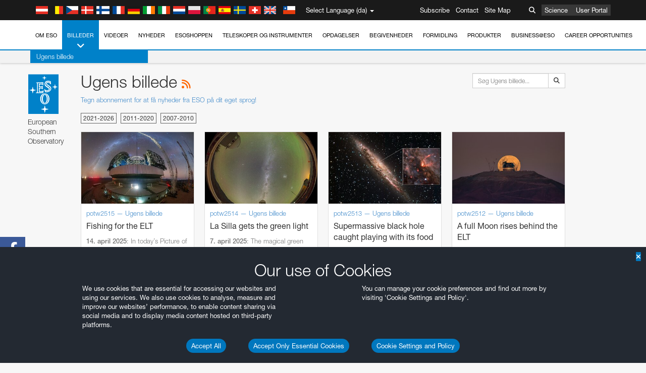

--- FILE ---
content_type: text/html; charset=utf-8
request_url: https://www.hq.eso.org/public/denmark/images/potw/list/3/?lang
body_size: 22006
content:
<!DOCTYPE html>


<html lang="da">
<head prefix="og: http://ogp.me/ns# fb: http://ogp.me/ns/fb#">
<meta charset="utf-8">
<meta http-equiv="X-UA-Compatible" content="IE=edge">
<meta name="viewport" content="width=device-width, initial-scale=1">
<base target="_top" />
<meta name="robots" content="index,follow" />

<meta name="description" content="Ugens billede" />

<meta name="author" content="information@eso.org" />
<meta name="description" content="ESO, European Organisation for Astronomical Research in the Southern Hemisphere" />
<meta name="keywords" content="ESO, eso.org, Astronomy, Astrophysics, Astronomie, Suedsternwarte, telescopes, detectors, comets, planets, stars, galaxies, nebulae, universe, NTT, VLT, VLTI, ALMA, ELT, La Silla, Paranal, Garching, Chile" />
<meta name="statvooVerification" content="f546f5bccd3fb7f8c5d8e97c6beab814" />


<link rel="alternate" href="https://www.eso.org/public/images/potw/list/3/" hreflang="x-default" /><link rel="alternate" href="https://www.eso.org/public/australia/images/potw/list/3/" hreflang="en-au" /><link rel="alternate" href="https://www.eso.org/public/unitedkingdom/images/potw/list/3/" hreflang="en-gb" /><link rel="alternate" href="https://www.eso.org/public/ireland/images/potw/list/3/" hreflang="en-ie" /><link rel="alternate" href="https://www.eso.org/public/czechrepublic/images/potw/list/3/" hreflang="cs" /><link rel="alternate" href="https://www.eso.org/public/denmark/images/potw/list/3/" hreflang="da" /><link rel="alternate" href="https://www.eso.org/public/netherlands/images/potw/list/3/" hreflang="nl" /><link rel="alternate" href="https://www.eso.org/public/belgium-nl/images/potw/list/3/" hreflang="nl-be" /><link rel="alternate" href="https://www.eso.org/public/finland/images/potw/list/3/" hreflang="fi" /><link rel="alternate" href="https://www.eso.org/public/france/images/potw/list/3/" hreflang="fr" /><link rel="alternate" href="https://www.eso.org/public/belgium-fr/images/potw/list/3/" hreflang="fr-be" /><link rel="alternate" href="https://www.eso.org/public/switzerland-fr/images/potw/list/3/" hreflang="fr-ch" /><link rel="alternate" href="https://www.eso.org/public/germany/images/potw/list/3/" hreflang="de" /><link rel="alternate" href="https://www.eso.org/public/austria/images/potw/list/3/" hreflang="de-at" /><link rel="alternate" href="https://www.eso.org/public/belgium-de/images/potw/list/3/" hreflang="de-be" /><link rel="alternate" href="https://www.eso.org/public/switzerland-de/images/potw/list/3/" hreflang="de-ch" /><link rel="alternate" href="https://www.eso.org/public/italy/images/potw/list/3/" hreflang="it" /><link rel="alternate" href="https://www.eso.org/public/switzerland-it/images/potw/list/3/" hreflang="it-ch" /><link rel="alternate" href="https://www.eso.org/public/poland/images/potw/list/3/" hreflang="pl" /><link rel="alternate" href="https://www.eso.org/public/portugal/images/potw/list/3/" hreflang="pt" /><link rel="alternate" href="https://www.eso.org/public/spain/images/potw/list/3/" hreflang="es" /><link rel="alternate" href="https://www.eso.org/public/chile/images/potw/list/3/" hreflang="es-cl" /><link rel="alternate" href="https://www.eso.org/public/sweden/images/potw/list/3/" hreflang="sv" />

<link href="https://mastodon.social/@esoastronomy" rel="me">
<link rel="shortcut icon" href="https://www.eso.org/public/archives/favicon.ico" />

<title>Ugens billede | ESO Danmark</title>






<!-- fonts.com tracker -->
<style type="text/css">
    @import url("https://fast.fonts.net/t/1.css?apiType=css&projectid=03892b9b-79f6-4f01-9746-af912ebf5e47");
</style>

<link href="/public/archives/djp/css/main.01d86ad5297f.css" rel="stylesheet" type="text/css" />

<link href="https://feeds.feedburner.com/EsoTopNews" rel="alternate" type="application/rss+xml" title="ESO Top News" />
<link href="https://feeds.feedburner.com/EsoAnnouncements" rel="alternate" type="application/rss+xml" title="ESO Announcements" />
<link href="https://feeds.feedburner.com/ESOcast" rel="alternate" type="application/rss+xml" title="ESOCast" />
<link href="https://recruitment.eso.org/jobs.rss" rel="alternate" type="application/rss+xml" title="Jobs@ESO" />
<link href="https://www.eso.org/public/blog/feed/" rel="alternate" type="application/rss+xml" title="ESOblog" />


<!--[if lte IE 9]>
	<script type="text/javascript" src="/public/archives/djp/js/ie8compat.4841020d40d6.js" charset="utf-8"></script>
	<script src="//oss.maxcdn.com/respond/1.4.2/respond.min.js"></SCRIpt>
	<script src="//oss.maxcdn.com/html5shiv/3.7.2/html5shiv.min.js"></script>
<![endif]-->


<meta name="twitter:card" content="summary" />

<meta name="twitter:site" content="@ESO" />
<meta name="twitter:creator" content="@ESO" />



















    <meta property="og:title" content="Ugens billede" />

</head>

<body>

<nav class="navbar-general-wrapper" role="navigation">
	<div class="navbar-general">
		<div class="minilogo">
			<a href="/public/">
				<div class="sprites-esologo-23-30" title="European Organisation for Astronomical Research in the Southern Hemisphere"></div>
			</a>
		</div>
		<div id="select-language">
			<div class="flags">
				<div title="Austria" class="sprites-flag_at"></div>
				<div title="Belgium" class="sprites-flag_be"></div>
				<div title="Czechia" class="sprites-flag_cz"></div>
				<div title="Denmark" class="sprites-flag_da"></div>
				<div title="Finland" class="sprites-flag_fi"></div>
				<div title="France" class="sprites-flag_fr"></div>
				<div title="Germany" class="sprites-flag_de"></div>
				<div title="Ireland" class="sprites-flag_ie"></div>
				<div title="Italy" class="sprites-flag_it"></div>
				<div title="Netherlands" class="sprites-flag_nl"></div>
				<div title="Poland" class="sprites-flag_pl"></div>
				<div title="Portugal" class="sprites-flag_pt"></div>
				<div title="Spain" class="sprites-flag_es"></div>
				<div title="Sweden" class="sprites-flag_sv"></div>
				<div title="Switzerland" class="sprites-flag_ch"></div>
				<div title="UK" class="sprites-flag_gb"></div>
				<div style="margin-left: 8px" title="Chile" class="sprites-flag_cl"></div>
			</div>
			<div class="languages">
				<div class="language-button">
					<span class="language-text">Select Language (da)</span>
					<div class="language-flag"><div title="da" class="flag sprites-flag_da">&nbsp;</div><span> (da)</span></div>
					<span class="caret"></span>
				</div>
				<ul class="languages-dropdown" role="menu">
				
					
					
					<li class="language"><a role="menuitem" href="/public/images/potw/list/3/?lang"><div title="International English" class="flag sprites-flag_en">&nbsp;</div>International English</a></li>
					
				
					
					
					<li class="language selected"><a role="menuitem" href="/public/denmark/images/potw/list/3/?lang"><div title="Dansk" class="flag sprites-flag_da">&nbsp;</div>Dansk</a></li>
					
				
					
					
					<li class="language"><a role="menuitem" href="/public/germany/images/potw/list/3/?lang"><div title="Deutsch" class="flag sprites-flag_de">&nbsp;</div>Deutsch</a></li>
					
				
					
					
					<li class="language"><a role="menuitem" href="/public/belgium-de/images/potw/list/3/?lang"><div title="Deutsch (Belgien)" class="flag sprites-flag_be">&nbsp;</div>Deutsch (Belgien)</a></li>
					
				
					
					
					<li class="language"><a role="menuitem" href="/public/switzerland-de/images/potw/list/3/?lang"><div title="Deutsch (Schweiz)" class="flag sprites-flag_ch">&nbsp;</div>Deutsch (Schweiz)</a></li>
					
				
					
					
					<li class="language"><a role="menuitem" href="/public/austria/images/potw/list/3/?lang"><div title="Deutsch (Österreich)" class="flag sprites-flag_at">&nbsp;</div>Deutsch (Österreich)</a></li>
					
				
					
					
					<li class="language"><a role="menuitem" href="/public/australia/images/potw/list/3/?lang"><div title="English (Australia)" class="flag sprites-flag_au">&nbsp;</div>English (Australia)</a></li>
					
				
					
					
					<li class="language"><a role="menuitem" href="/public/ireland/images/potw/list/3/?lang"><div title="English (Ireland)" class="flag sprites-flag_ie">&nbsp;</div>English (Ireland)</a></li>
					
				
					
					
					<li class="language"><a role="menuitem" href="/public/unitedkingdom/images/potw/list/3/?lang"><div title="English (UK)" class="flag sprites-flag_gb">&nbsp;</div>English (UK)</a></li>
					
				
					
					
					<li class="language"><a role="menuitem" href="/public/spain/images/potw/list/3/?lang"><div title="Español" class="flag sprites-flag_es">&nbsp;</div>Español</a></li>
					
				
					
					
					<li class="language"><a role="menuitem" href="/public/chile/images/potw/list/3/?lang"><div title="Español (Chile)" class="flag sprites-flag_cl">&nbsp;</div>Español (Chile)</a></li>
					
				
					
					
					<li class="language"><a role="menuitem" href="/public/france/images/potw/list/3/?lang"><div title="Français" class="flag sprites-flag_fr">&nbsp;</div>Français</a></li>
					
				
					
					
					<li class="language"><a role="menuitem" href="/public/belgium-fr/images/potw/list/3/?lang"><div title="Français (Belgique)" class="flag sprites-flag_be">&nbsp;</div>Français (Belgique)</a></li>
					
				
					
					
					<li class="language"><a role="menuitem" href="/public/switzerland-fr/images/potw/list/3/?lang"><div title="Français (Suisse)" class="flag sprites-flag_ch">&nbsp;</div>Français (Suisse)</a></li>
					
				
					
					
					<li class="language"><a role="menuitem" href="/public/italy/images/potw/list/3/?lang"><div title="Italiano" class="flag sprites-flag_it">&nbsp;</div>Italiano</a></li>
					
				
					
					
					<li class="language"><a role="menuitem" href="/public/switzerland-it/images/potw/list/3/?lang"><div title="Italiano (Svizzera)" class="flag sprites-flag_ch">&nbsp;</div>Italiano (Svizzera)</a></li>
					
				
					
					
					<li class="language"><a role="menuitem" href="/public/netherlands/images/potw/list/3/?lang"><div title="Nederlands" class="flag sprites-flag_nl">&nbsp;</div>Nederlands</a></li>
					
				
					
					
					<li class="language"><a role="menuitem" href="/public/belgium-nl/images/potw/list/3/?lang"><div title="Nederlands (België)" class="flag sprites-flag_be">&nbsp;</div>Nederlands (België)</a></li>
					
				
					
					
					<li class="language"><a role="menuitem" href="/public/poland/images/potw/list/3/?lang"><div title="Polski" class="flag sprites-flag_pl">&nbsp;</div>Polski</a></li>
					
				
					
					
					<li class="language"><a role="menuitem" href="/public/portugal/images/potw/list/3/?lang"><div title="Português" class="flag sprites-flag_pt">&nbsp;</div>Português</a></li>
					
				
					
					
					<li class="language"><a role="menuitem" href="/public/finland/images/potw/list/3/?lang"><div title="Suomi" class="flag sprites-flag_fi">&nbsp;</div>Suomi</a></li>
					
				
					
					
					<li class="language"><a role="menuitem" href="/public/sweden/images/potw/list/3/?lang"><div title="Svenska" class="flag sprites-flag_sv">&nbsp;</div>Svenska</a></li>
					
				
					
					
					<li class="language"><a role="menuitem" href="/public/czechrepublic/images/potw/list/3/?lang"><div title="Česky" class="flag sprites-flag_cs">&nbsp;</div>Česky</a></li>
					
				
				</ul>
			</div>
		</div>
		<div class="sections">
			<a href="https://www.eso.org/sci.html">Science</a>
			<a href="/UserPortal/">User Portal</a>
			
		</div>
		<div class="searchbox">
			<button type="button" class="btn btn-default" id="searchbox-button">
				<span class="fa fa-search"></span>
			</button>
			<div id="searchbox-dropdown">
				<form action="/public/search/" method="get" class="form-inline" role="search">
					<div class="form-group">
						<div class="input-group">
							<input type="text" value="" placeholder="Søg..." name="q" class="form-control">
							<span class="input-group-btn">
								<button class="btn btn-default" type="submit"><span class="fa fa-search"></span></button>
							</span>
						</div>

							<!-- </span> -->
						<!-- </div> -->
					</div>
				</form>
			</div>
		</div>
		<div class="links">
			<a href="/public/outreach/newsletters/esonews/">Subscribe</a>
			<a href="/public/about-eso/travel/">Contact</a>
			<a href="/public/sitemap/">Site Map</a>
		</div>
	</div>
</nav>



<nav class="main-menu-wrapper" role="navigation">
	<div class="main-menu">
		<div class="mobile-menu clearfix">
			<button class="menu-trigger"><span class="fa fa-navicon"></span> Åben menu</button>
		</div>
		



<ul class="level0 mainmenu-aim">

    <li><a href="/public/about-eso/">Om ESO<span class="fa fa-angle-down level0-children-arrows"></span></a>
    
    <span class="mobile-children">
        <span class="fa fa-angle-down"></span>
    </span>
    <div class="level1-wrapper">
        <div class="level1">
            <ul id="submenu-aim-2" class="submenu-aim">
            

<li class=""><a href="/public/about-eso/organisation/">
        Organisation
        
    </a></li><li class=""><a href="/public/about-eso/mission-vision-values-strategy/">
        Mission-Vision-Values-Strategy
        
    </a></li><li class=""><a href="/public/about-eso/dg-office/">
        Generaldirektør
        
    </a></li><li class=""><a href="/public/about-eso/committees.html">
        ESOs styrende organer
        
    </a></li><li class="submenu"><a href="/public/about-eso/memberstates/">
        Medlemstater og partnere
        
            <span class="desktop-children topmenu-arrow fa fa-angle-right"></span></a><span class="mobile-children"><span class="fa fa-angle-down"></span></span><ul id="submenu-aim-7" class="submenu-aim sublevel"><li class=""><a href="/public/about-eso/memberstates/austrianinvolvement/">
        Østrig
        
    </a></li><li class=""><a href="/public/about-eso/memberstates/belgianinvolvement/">
        Belgien
        
    </a></li><li class=""><a href="/public/about-eso/memberstates/czechinvolvement/">
        Czechia
        
    </a></li><li class=""><a href="/public/about-eso/memberstates/danishinvolvement/">
        Danmark
        
    </a></li><li class=""><a href="/public/about-eso/memberstates/finnishinvolvement/">
        Finland
        
    </a></li><li class=""><a href="/public/about-eso/memberstates/frenchinvolvement/">
        Frankrig
        
    </a></li><li class=""><a href="/public/about-eso/memberstates/germaninvolvement/">
        Tyskland
        
    </a></li><li class=""><a href="/public/about-eso/memberstates/irishinvolvement/">
        Ireland
        
    </a></li><li class=""><a href="/public/about-eso/memberstates/italianinvolvement/">
        Italy
        
    </a></li><li class=""><a href="/public/about-eso/memberstates/dutchinvolvement/">
        Netherlands
        
    </a></li><li class=""><a href="/public/about-eso/memberstates/polishinvolvement/">
        Poland
        
    </a></li><li class=""><a href="/public/about-eso/memberstates/portugueseinvolvement/">
        Portugal
        
    </a></li><li class=""><a href="/public/about-eso/memberstates/spanishinvolvement/">
        Spanien
        
    </a></li><li class=""><a href="/public/about-eso/memberstates/swedishinvolvement/">
        Sweden
        
    </a></li><li class=""><a href="/public/about-eso/memberstates/swissinvolvement/">
        Switzerland
        
    </a></li><li class=""><a href="/public/about-eso/memberstates/britishinvolvement/">
        United Kingdom
        
    </a></li><li class=""><a href="/public/about-eso/strategicpartners/australianinvolvement/">
        Australien (Partner)
        
    </a></li></ul></li><li class="submenu"><a href="/public/about-eso/eso-and-chile/">
        ESO & Chile
        
            <span class="desktop-children topmenu-arrow fa fa-angle-right"></span></a><span class="mobile-children"><span class="fa fa-angle-down"></span></span><ul id="submenu-aim-25" class="submenu-aim sublevel"><li class=""><a href="/public/about-eso/eso-and-chile/representation-office-chile/">
        ESO Representation Office in Chile
        
    </a></li></ul></li><li class="submenu"><a href="/public/about-eso/travel/">
        Rejser og kontakter
        
            <span class="desktop-children topmenu-arrow fa fa-angle-right"></span></a><span class="mobile-children"><span class="fa fa-angle-down"></span></span><ul id="submenu-aim-27" class="submenu-aim sublevel"><li class=""><a href="/public/about-eso/travel/garching/">
        Rejse til ESOs hovedkvarter
        
    </a></li><li class=""><a href="/public/about-eso/travel/vitacura/">
        Rejse til Vitacurakontoret
        
    </a></li><li class=""><a href="/public/about-eso/travel/guesthouse/">
        Rejse til ESOs gæstehus
        
    </a></li><li class=""><a href="/public/about-eso/travel/lasilla/">
        Rejse til La Silla
        
    </a></li><li class=""><a href="/public/about-eso/travel/laserena/">
        Rejse til La Serena
        
    </a></li><li class=""><a href="/public/about-eso/travel/paranal/">
        Rejse til Paranal
        
    </a></li><li class=""><a href="/public/about-eso/travel/antofagasta/">
        Rejse til Antofagasta
        
    </a></li><li class=""><a href="/public/about-eso/travel/chajnantor/">
        Rejse til Chajnantor
        
    </a></li><li class=""><a href="/public/about-eso/travel/elt/">
        Travel to ELT Armazones
        
    </a></li></ul></li><li class="submenu"><a href="/public/about-eso/visitors/">
        Rejse til ESOs anlæg
        
            <span class="desktop-children topmenu-arrow fa fa-angle-right"></span></a><span class="mobile-children"><span class="fa fa-angle-down"></span></span><ul id="submenu-aim-37" class="submenu-aim sublevel"><li class=""><a href="/public/about-eso/visitors/paranal/">
        Weekendbesøg på Paranal
        
    </a></li><li class=""><a href="/public/about-eso/visitors/lasilla/">
        Weekendbesøg på La Silla
        
    </a></li><li class=""><a href="/public/outreach/pressmedia/mediavisits/">
        Mediebesøg
        
    </a></li><li class=""><a href="/public/about-eso/visitors/virtual-tours/">
        Virtual Visits
        
    </a></li></ul></li><li class=""><a href="/public/about-eso/societal-benefits/">
        ESO and Society
        
    </a></li><li class=""><a href="/public/about-eso/architecture/">
        Arkitektur ved ESO
        
    </a></li><li class=""><a href="/public/about-eso/timeline/">
        Tidslinie
        
    </a></li><li class="submenu"><a class="no-link children" href="#">
        Bæredygtighed
        
            <span class="desktop-children topmenu-arrow fa fa-angle-right"></span></a><span class="mobile-children"><span class="fa fa-angle-down"></span></span><ul id="submenu-aim-45" class="submenu-aim sublevel"><li class=""><a href="/public/about-eso/sustainability/green/">
        Bæredygtigt miljø ved ESO
        
    </a></li><li class=""><a href="/public/about-eso/sustainability/eso-un-sdgs/">
        ESO og De forenede Nationers mål for bæredygtig udvikling
        
    </a></li><li class=""><a href="/public/about-eso/sustainability/dei-at-eso/">
        Diversitet, ligeret og inklusion
        
    </a></li></ul></li><li class=""><a href="/public/about-eso/dark-skies-preservation/">
        Bevarelse af en mørk og uforstyrret himmelrv4 +2adds
        
    </a></li><li class=""><a href="/public/about-eso/privacy/">
        Terms and Conditions
        
    </a></li>

            </ul>
        </div>
    </div>
    
    </li>

    <li class="current"><a href="/public/images/">Billeder<span class="fa fa-angle-down level0-children-arrows"></span></a>
    
    <span class="mobile-children">
        <span class="fa fa-angle-down"></span>
    </span>
    <div class="level1-wrapper">
        <div class="level1 current">
            <ul id="submenu-aim-51" class="submenu-aim selected current current-leaf">
            

<li class=""><a href="/public/images/search/">
        Avanceret søgning
        
    </a></li><li class=""><a href="/public/images/comparisons/">
        Billedesammenligning
        
    </a></li><li class=" current current-leaf"><a href="/public/images/potw/">
        Ugens billede
        
    </a></li><li class=""><a href="/public/copyright/">
        Brug af ESO billeder og videoer
        
    </a></li>

            </ul>
        </div>
    </div>
    
    </li>

    <li><a href="/public/videos/">Videoer<span class="fa fa-angle-down level0-children-arrows"></span></a>
    
    <span class="mobile-children">
        <span class="fa fa-angle-down"></span>
    </span>
    <div class="level1-wrapper">
        <div class="level1">
            <ul id="submenu-aim-56" class="submenu-aim">
            

<li class=""><a href="/public/videos/search/">
        Avanceret søgning
        
    </a></li><li class=""><a href="/public/copyright/">
        Usage of ESO Videos and Images
        
    </a></li><li class=""><a href="/public/videoformats/">
        Video Formats
        
    </a></li>

            </ul>
        </div>
    </div>
    
    </li>

    <li><a href="/public/news/">Nyheder<span class="fa fa-angle-down level0-children-arrows"></span></a>
    
    <span class="mobile-children">
        <span class="fa fa-angle-down"></span>
    </span>
    <div class="level1-wrapper">
        <div class="level1">
            <ul id="submenu-aim-60" class="submenu-aim">
            

<li class=""><a href="/public/news/">
        Pressemeddelelser
        
    </a></li><li class=""><a href="/public/announcements/">
        Meddelelser
        
    </a></li><li class=""><a href="https://www.eso.org/public/blog/">
        ESOblog
        
    </a></li><li class="submenu"><a href="/public/outreach/pressmedia/">
        Presselokale
        
            <span class="desktop-children topmenu-arrow fa fa-angle-right"></span></a><span class="mobile-children"><span class="fa fa-angle-down"></span></span><ul id="submenu-aim-64" class="submenu-aim sublevel"><li class=""><a href="/public/outreach/pressmedia/mediavisits/">
        Mediebesøg
        
    </a></li><li class=""><a href="/public/copyright/">
        Ophavsret
        
    </a></li></ul></li><li class=""><a href="/public/newsletters/">
        ESO Nyhedsbreve
        
    </a></li>

            </ul>
        </div>
    </div>
    
    </li>

    <li><a href="/public/shop/">ESOshoppen<span class="fa fa-angle-down level0-children-arrows"></span></a>
    
    <span class="mobile-children">
        <span class="fa fa-angle-down"></span>
    </span>
    <div class="level1-wrapper">
        <div class="level1">
            <ul id="submenu-aim-68" class="submenu-aim">
            

<li class="submenu"><a href="/public/shop/category/">
        Varer
        
            <span class="desktop-children topmenu-arrow fa fa-angle-right"></span></a><span class="mobile-children"><span class="fa fa-angle-down"></span></span><ul id="submenu-aim-69" class="submenu-aim sublevel"><li class=""><a href="/public/shop/category/annualreport/">
        Årsberetninger
        
    </a></li><li class=""><a href="/public/shop/category/apparel/">
        Påklædning
        
    </a></li><li class=""><a href="/public/shop/category/book/">
        Bøger
        
    </a></li><li class=""><a href="/public/shop/category/brochure/">
        Brochurer
        
    </a></li><li class=""><a href="/public/shop/category/calendar/">
        Kalendere
        
    </a></li><li class=""><a href="/public/shop/category/capjournal/">
        CAPjournal
        
    </a></li><li class=""><a href="/public/shop/category/conferenceitem/">
        Konferencer
        
    </a></li><li class=""><a href="/public/shop/category/media/">
        DVD/Bluray/CDer
        
    </a></li><li class=""><a href="/public/shop/category/supernovaactivity/">
        ESO Supernova Activities
        
    </a></li><li class=""><a href="/public/shop/category/flyer/">
        Flyers
        
    </a></li><li class=""><a href="/public/shop/category/handout/">
        Handouts
        
    </a></li><li class=""><a href="/public/shop/category/map/">
        Kort
        
    </a></li><li class=""><a href="/public/shop/category/merchandise/">
        Diverse varer
        
    </a></li><li class=""><a href="/public/shop/category/mountedimage/">
        Indrammede billeder
        
    </a></li><li class=""><a href="/public/shop/category/postcard/">
        Postkort
        
    </a></li><li class=""><a href="/public/shop/category/printedposter/">
        Posters
        
    </a></li><li class=""><a href="/public/shop/category/technicaldocument/">
        Rapporter
        
    </a></li><li class=""><a href="/public/shop/category/sticker/">
        Klistermærker
        
    </a></li></ul></li><li class=""><a href="/public/shop/cart/">
        Se din indkøbskurv
        
    </a></li><li class=""><a href="/public/shop/checkout/">
        Gå til kassen
        
    </a></li><li class="submenu"><a href="/public/shopinfo/">
        Oplysninger
        
            <span class="desktop-children topmenu-arrow fa fa-angle-right"></span></a><span class="mobile-children"><span class="fa fa-angle-down"></span></span><ul id="submenu-aim-90" class="submenu-aim sublevel"><li class=""><a href="/public/shopinfo/bulk_orders/">
        Store ordrer
        
    </a></li><li class=""><a href="/public/shopinfo/">
        Indkøbstrin
        
    </a></li><li class=""><a href="/public/shopinfo/payment/">
        Betaling
        
    </a></li><li class=""><a href="/public/shopinfo/shipping/">
        Forsendelse
        
    </a></li><li class=""><a href="/public/shopinfo/shopstaff/">
        Indkøb for ansatte
        
    </a></li><li class=""><a href="/public/shopinfo/terms/">
        Regler og vilkår
        
    </a></li></ul></li><li class=""><a href="/public/shop/freeorder/">
        Gratismaterialer for lærere og medier
        
    </a></li>

            </ul>
        </div>
    </div>
    
    </li>

    <li><a href="/public/teles-instr/">Teleskoper og instrumenter<span class="fa fa-angle-down level0-children-arrows"></span></a>
    
    <span class="mobile-children">
        <span class="fa fa-angle-down"></span>
    </span>
    <div class="level1-wrapper">
        <div class="level1">
            <ul id="submenu-aim-98" class="submenu-aim">
            

<li class="submenu"><a href="/public/teles-instr/paranal-observatory/">
        Paranal Observatory
        
            <span class="desktop-children topmenu-arrow fa fa-angle-right"></span></a><span class="mobile-children"><span class="fa fa-angle-down"></span></span><ul id="submenu-aim-99" class="submenu-aim sublevel"><li class="submenu"><a href="/public/teles-instr/paranal-observatory/vlt/">
        Very Large Telescope
        
            <span class="desktop-children topmenu-arrow fa fa-angle-right"></span></a><span class="mobile-children"><span class="fa fa-angle-down"></span></span><ul id="submenu-aim-100" class="submenu-aim sublevel"><li class="submenu"><a href="/public/teles-instr/paranal-observatory/vlt/vlt-instr/">
        VLT instrumenter
        
            <span class="desktop-children topmenu-arrow fa fa-angle-right"></span></a><span class="mobile-children"><span class="fa fa-angle-down"></span></span><ul id="submenu-aim-101" class="submenu-aim sublevel"><li class=""><a href="/public/teles-instr/paranal-observatory/vlt/vlt-instr/4lgsf/">
        4LGSF
        
    </a></li><li class=""><a href="/public/teles-instr/paranal-observatory/vlt/vlt-instr/cubes/">
        CUBES
        
    </a></li><li class=""><a href="/public/teles-instr/paranal-observatory/vlt/vlt-instr/crires+/">
        CRIRES+
        
    </a></li><li class=""><a href="/public/teles-instr/paranal-observatory/vlt/vlt-instr/espresso/">
        ESPRESSO
        
    </a></li><li class=""><a href="/public/teles-instr/paranal-observatory/vlt/vlt-instr/eris/">
        ERIS
        
    </a></li><li class=""><a href="/public/teles-instr/paranal-observatory/vlt/vlt-instr/flames/">
        FLAMES
        
    </a></li><li class=""><a href="/public/teles-instr/paranal-observatory/vlt/vlt-instr/fors/">
        FORS1 and FORS2
        
    </a></li><li class=""><a href="/public/teles-instr/paranal-observatory/vlt/vlt-instr/hawk-i/">
        HAWK-I
        
    </a></li><li class=""><a href="/public/teles-instr/paranal-observatory/vlt/vlt-instr/kmos/">
        KMOS
        
    </a></li><li class=""><a href="/public/teles-instr/paranal-observatory/vlt/vlt-instr/mavis/">
        MAVIS
        
    </a></li><li class=""><a href="/public/teles-instr/paranal-observatory/vlt/vlt-instr/moons/">
        MOONS
        
    </a></li><li class=""><a href="/public/teles-instr/paranal-observatory/vlt/vlt-instr/muse/">
        MUSE
        
    </a></li><li class=""><a href="/public/teles-instr/paranal-observatory/vlt/vlt-instr/sphere/">
        SPHERE
        
    </a></li><li class=""><a href="/public/teles-instr/paranal-observatory/vlt/vlt-instr/uves/">
        UVES
        
    </a></li><li class=""><a href="/public/teles-instr/paranal-observatory/vlt/vlt-instr/visir/">
        VISIR
        
    </a></li><li class=""><a href="/public/teles-instr/paranal-observatory/vlt/vlt-instr/x-shooter/">
        X-shooter
        
    </a></li></ul></li><li class="submenu"><a href="/public/teles-instr/paranal-observatory/vlt/vlti/">
        VLT Interferometer
        
            <span class="desktop-children topmenu-arrow fa fa-angle-right"></span></a><span class="mobile-children"><span class="fa fa-angle-down"></span></span><ul id="submenu-aim-118" class="submenu-aim sublevel"><li class=""><a href="/public/teles-instr/paranal-observatory/vlt/vlt-instr/gravity+/">
        GRAVITY+
        
    </a></li><li class=""><a href="/public/teles-instr/paranal-observatory/vlt/vlt-instr/gravity/">
        GRAVITY
        
    </a></li><li class=""><a href="/public/teles-instr/paranal-observatory/vlt/vlt-instr/matisse/">
        MATISSE
        
    </a></li><li class=""><a href="/public/teles-instr/paranal-observatory/vlt/vlt-instr/naomi/">
        NAOMI
        
    </a></li><li class=""><a href="/public/teles-instr/paranal-observatory/vlt/vlt-instr/pionier/">
        PIONIER
        
    </a></li></ul></li><li class=""><a href="/public/teles-instr/paranal-observatory/vlt/auxiliarytelescopes/">
        Hjælpeteleskoper
        
    </a></li></ul></li><li class="submenu"><a href="/public/teles-instr/paranal-observatory/surveytelescopes/">
        Oversigtsteleskoper
        
            <span class="desktop-children topmenu-arrow fa fa-angle-right"></span></a><span class="mobile-children"><span class="fa fa-angle-down"></span></span><ul id="submenu-aim-125" class="submenu-aim sublevel"><li class="submenu"><a href="/public/teles-instr/paranal-observatory/surveytelescopes/vista/">
        VISTA
        
            <span class="desktop-children topmenu-arrow fa fa-angle-right"></span></a><span class="mobile-children"><span class="fa fa-angle-down"></span></span><ul id="submenu-aim-126" class="submenu-aim sublevel"><li class=""><a href="/public/teles-instr/paranal-observatory/surveytelescopes/vista/mirror/">
        VISTA spejlet
        
    </a></li><li class=""><a href="/public/teles-instr/paranal-observatory/surveytelescopes/vista/4most/">
        4MOST
        
    </a></li><li class=""><a href="/public/teles-instr/paranal-observatory/surveytelescopes/vista/surveys/">
        VISTA oversigterne
        
    </a></li><li class=""><a href="/public/teles-instr/paranal-observatory/surveytelescopes/vista/consortium/">
        VISTA konsortiet
        
    </a></li></ul></li><li class="submenu"><a href="/public/teles-instr/paranal-observatory/surveytelescopes/vst/">
        VST
        
            <span class="desktop-children topmenu-arrow fa fa-angle-right"></span></a><span class="mobile-children"><span class="fa fa-angle-down"></span></span><ul id="submenu-aim-131" class="submenu-aim sublevel"><li class=""><a href="/public/teles-instr/paranal-observatory/surveytelescopes/vst/mirror/">
        The VST mirrors
        
    </a></li><li class=""><a href="/public/teles-instr/paranal-observatory/surveytelescopes/vst/camera/">
        OmegaCAM
        
    </a></li><li class=""><a href="/public/teles-instr/paranal-observatory/surveytelescopes/vst/surveys/">
        VST oversigterne
        
    </a></li></ul></li></ul></li><li class=""><a href="/public/teles-instr/paranal-observatory/speculoos/">
        SPECULOOS
        
    </a></li><li class=""><a href="/public/teles-instr/paranal-observatory/ngts/">
        NGTS
        
    </a></li><li class=""><a href="/public/teles-instr/paranal-observatory/ctao/">
        Cherenkov Telescope Array Observatory
        
    </a></li><li class=""><a href="/public/teles-instr/paranal-observatory/oasis/">
        OASIS
        
    </a></li></ul></li><li class="submenu"><a href="/public/teles-instr/lasilla/">
        La Silla Observatory
        
            <span class="desktop-children topmenu-arrow fa fa-angle-right"></span></a><span class="mobile-children"><span class="fa fa-angle-down"></span></span><ul id="submenu-aim-139" class="submenu-aim sublevel"><li class=""><a href="/public/teles-instr/lasilla/swedish/">
        Svenske-ESO Submillimeterteleskop
        
    </a></li><li class="submenu"><a href="/public/teles-instr/lasilla/ntt/">
        New Technology Telescope NTT
        
            <span class="desktop-children topmenu-arrow fa fa-angle-right"></span></a><span class="mobile-children"><span class="fa fa-angle-down"></span></span><ul id="submenu-aim-141" class="submenu-aim sublevel"><li class=""><a href="/public/teles-instr/lasilla/ntt/efosc2/">
        EFOSC2
        
    </a></li><li class=""><a href="/public/teles-instr/lasilla/ntt/sofi/">
        SOFI
        
    </a></li><li class=""><a href="/public/teles-instr/lasilla/ntt/soxs/">
        SOXS
        
    </a></li></ul></li><li class="submenu"><a href="/public/teles-instr/lasilla/36/">
        ESO 3,6 m teleskop
        
            <span class="desktop-children topmenu-arrow fa fa-angle-right"></span></a><span class="mobile-children"><span class="fa fa-angle-down"></span></span><ul id="submenu-aim-145" class="submenu-aim sublevel"><li class=""><a href="/public/teles-instr/lasilla/36/harps/">
        HARPS
        
    </a></li><li class=""><a href="/public/teles-instr/lasilla/36/nirps/">
        NIRPS
        
    </a></li></ul></li><li class="submenu"><a href="/public/teles-instr/lasilla/mpg22/">
        MPG/ESO 2,2 m teleskop
        
            <span class="desktop-children topmenu-arrow fa fa-angle-right"></span></a><span class="mobile-children"><span class="fa fa-angle-down"></span></span><ul id="submenu-aim-148" class="submenu-aim sublevel"><li class=""><a href="/public/teles-instr/lasilla/mpg22/feros/">
        FEROS
        
    </a></li><li class=""><a href="/public/teles-instr/lasilla/mpg22/grond/">
        GROND
        
    </a></li><li class=""><a href="/public/teles-instr/lasilla/mpg22/wfi/">
        WFI
        
    </a></li></ul></li><li class="submenu"><a href="/public/teles-instr/lasilla/swiss/">
         Swiss 1.2-metre Leonhard Euler Telescope
        
            <span class="desktop-children topmenu-arrow fa fa-angle-right"></span></a><span class="mobile-children"><span class="fa fa-angle-down"></span></span><ul id="submenu-aim-152" class="submenu-aim sublevel"><li class=""><a href="/public/teles-instr/lasilla/swiss/coralie/">
        CORALIE
        
    </a></li></ul></li><li class=""><a href="/public/teles-instr/lasilla/rem/">
        Rapid Eye Mount teleskop
        
    </a></li><li class=""><a href="/public/teles-instr/lasilla/trappist/">
        TRAnsiting Planets and PlanetesImals Small Telescope–South
        
    </a></li><li class="submenu"><a href="/public/teles-instr/lasilla/danish154/">
        Dansk 1,54 m teleskop
        
            <span class="desktop-children topmenu-arrow fa fa-angle-right"></span></a><span class="mobile-children"><span class="fa fa-angle-down"></span></span><ul id="submenu-aim-156" class="submenu-aim sublevel"><li class=""><a href="/public/teles-instr/lasilla/danish154/dfosc/">
        DFOSC
        
    </a></li></ul></li><li class=""><a href="/public/teles-instr/lasilla/tarot/">
        Télescope à Action Rapide pour les Objets Transitoires
        
    </a></li><li class=""><a href="/public/teles-instr/lasilla/1mschmidt/">
        ESO 1 m Schmidtteleskop
        
    </a></li><li class=""><a href="/public/teles-instr/lasilla/152metre/">
        ESO 1,52 m teleskop
        
    </a></li><li class="submenu"><a href="/public/teles-instr/lasilla/1metre/">
        ESO 1 m teleskop
        
            <span class="desktop-children topmenu-arrow fa fa-angle-right"></span></a><span class="mobile-children"><span class="fa fa-angle-down"></span></span><ul id="submenu-aim-161" class="submenu-aim sublevel"><li class=""><a href="/public/teles-instr/lasilla/1metre/fideos/">
        FIDEOS
        
    </a></li></ul></li><li class=""><a href="/public/teles-instr/lasilla/05metre/">
        ESO 0,5 m teleskop
        
    </a></li><li class=""><a href="/public/teles-instr/lasilla/coude/">
        Coude Auxiliary Teleskop
        
    </a></li><li class=""><a href="/public/teles-instr/lasilla/marly/">
        MarLy 1 m teleskop
        
    </a></li><li class=""><a href="/public/teles-instr/lasilla/09metre/">
        Hollandsk 0,9 m teleskop
        
    </a></li><li class=""><a href="/public/teles-instr/lasilla/t70/">
        Schweiziske T70 teleskop
        
    </a></li><li class=""><a href="/public/teles-instr/lasilla/bochum/">
        Bochum 0,61 m teleskop
        
    </a></li><li class=""><a href="/public/teles-instr/lasilla/danish05/">
        Dansk 0,5 m teleskop
        
    </a></li><li class=""><a href="/public/teles-instr/lasilla/gpo/">
        Grand Prisme Objectif teleskop
        
    </a></li><li class=""><a href="/public/teles-instr/lasilla/swiss04/">
        Schweiziske 0,4 m teleskop
        
    </a></li><li class=""><a href="/public/teles-instr/lasilla/marseille/">
        Marseille 0,36 m teleskop
        
    </a></li><li class=""><a href="/public/teles-instr/lasilla/grb/">
        Gammaglimt overvågning GRB
        
    </a></li><li class=""><a href="/public/teles-instr/lasilla/mascara/">
        MASCARA
        
    </a></li><li class=""><a href="/public/teles-instr/lasilla/blackgem/">
        BlackGEM
        
    </a></li><li class=""><a href="/public/teles-instr/lasilla/extra/">
        ExTrA
        
    </a></li><li class=""><a href="/public/teles-instr/lasilla/test-bed/">
        Test-Bed Telescope
        
    </a></li></ul></li><li class="submenu"><a href="/public/teles-instr/alma/">
        ALMA
        
            <span class="desktop-children topmenu-arrow fa fa-angle-right"></span></a><span class="mobile-children"><span class="fa fa-angle-down"></span></span><ul id="submenu-aim-178" class="submenu-aim sublevel"><li class=""><a href="/public/teles-instr/alma/antennas/">
        Antenner
        
    </a></li><li class=""><a href="/public/teles-instr/alma/transporters/">
        Transportere
        
    </a></li><li class=""><a href="/public/teles-instr/alma/interferometry/">
        Interferometri
        
    </a></li><li class=""><a href="/public/teles-instr/alma/receiver-bands/">
        Receiver Bands
        
    </a></li><li class=""><a href="/public/teles-instr/alma/residencia/">
        ALMA Residencia
        
    </a></li><li class=""><a href="/public/teles-instr/alma/wsu/">
        Wideband Sensitivity Upgrade
        
    </a></li><li class=""><a href="/public/teles-instr/apex/">
        APEX
        
    </a></li></ul></li><li class=""><a href="/public/teles-instr/elt/">
        ELT
        
    </a></li><li class="submenu"><a href="/public/teles-instr/technology/">
        Teleskopteknologi
        
            <span class="desktop-children topmenu-arrow fa fa-angle-right"></span></a><span class="mobile-children"><span class="fa fa-angle-down"></span></span><ul id="submenu-aim-187" class="submenu-aim sublevel"><li class=""><a href="/public/teles-instr/technology/active_optics/">
        Aktiv optik
        
    </a></li><li class=""><a href="/public/teles-instr/technology/adaptive_optics/">
        Adaptiv optik
        
    </a></li><li class=""><a href="/public/teles-instr/technology/ifu/">
        Integral Field Units
        
    </a></li><li class=""><a href="/public/teles-instr/technology/interferometry/">
        Interferometri
        
    </a></li><li class=""><a href="/public/teles-instr/technology/spectroscopy/">
        Spectroscopy
        
    </a></li><li class=""><a href="/public/teles-instr/technology/polarimetry/">
        Polarimetry
        
    </a></li></ul></li><li class=""><a href="/public/teles-instr/instruments/">
        Instruments
        
    </a></li>

            </ul>
        </div>
    </div>
    
    </li>

    <li><a href="/public/science/">Opdagelser<span class="fa fa-angle-down level0-children-arrows"></span></a>
    
    <span class="mobile-children">
        <span class="fa fa-angle-down"></span>
    </span>
    <div class="level1-wrapper">
        <div class="level1">
            <ul id="submenu-aim-195" class="submenu-aim">
            

<li class=""><a href="/public/science/key-discoveries/">
        ESO Key Astronomical Discoveries
        
    </a></li><li class=""><a href="/public/science/exoplanets/">
        Exoplaneter
        
    </a></li><li class=""><a href="/public/science/gravitationalwaves/">
        Gravitational Wave Sources
        
    </a></li><li class="submenu"><a class="no-link children" href="#">
        Black Holes
        
            <span class="desktop-children topmenu-arrow fa fa-angle-right"></span></a><span class="mobile-children"><span class="fa fa-angle-down"></span></span><ul id="submenu-aim-199" class="submenu-aim sublevel"><li class=""><a href="https://www.eso.org/public/science/event-horizon/">
        First image of a black hole
        
    </a></li><li class=""><a href="https://www.eso.org/public/science/EHT-MilkyWay/">
        First image of the Milky Way central black hole
        
    </a></li><li class=""><a href="https://www.eso.org/public/science/gc/">
        More about the black hole at the galactic centre
        
    </a></li></ul></li><li class=""><a href="/public/science/grb/">
        Gammaglimt
        
    </a></li><li class=""><a href="/public/science/archive/">
        Videnskabsarkiv
        
    </a></li>

            </ul>
        </div>
    </div>
    
    </li>

    <li><a href="/public/events/">Begivenheder<span class="fa fa-angle-down level0-children-arrows"></span></a>
    
    <span class="mobile-children">
        <span class="fa fa-angle-down"></span>
    </span>
    <div class="level1-wrapper">
        <div class="level1">
            <ul id="submenu-aim-205" class="submenu-aim">
            

<li class="submenu"><a href="/public/events/exhibitions/">
        Udstillinger
        
            <span class="desktop-children topmenu-arrow fa fa-angle-right"></span></a><span class="mobile-children"><span class="fa fa-angle-down"></span></span><ul id="submenu-aim-206" class="submenu-aim sublevel"><li class=""><a href="/public/events/exhibitions/perma_exhibitions/">
        ESOs permanente udstillinger
        
    </a></li></ul></li>

            </ul>
        </div>
    </div>
    
    </li>

    <li><a href="/public/outreach/">Formidling<span class="fa fa-angle-down level0-children-arrows"></span></a>
    
    <span class="mobile-children">
        <span class="fa fa-angle-down"></span>
    </span>
    <div class="level1-wrapper">
        <div class="level1">
            <ul id="submenu-aim-208" class="submenu-aim">
            

<li class="submenu"><a href="/public/outreach/eduoff/">
        Uddannelse
        
            <span class="desktop-children topmenu-arrow fa fa-angle-right"></span></a><span class="mobile-children"><span class="fa fa-angle-down"></span></span><ul id="submenu-aim-209" class="submenu-aim sublevel"><li class=""><a href="https://supernova.eso.org/education/teacher-training/">
        Lærerskoler
        
    </a></li><li class=""><a href="http://kids.alma.cl/?lang=en">
        ALMA for børn
        
    </a></li></ul></li><li class="submenu"><a class="no-link children" href="#">
        Partnere
        
            <span class="desktop-children topmenu-arrow fa fa-angle-right"></span></a><span class="mobile-children"><span class="fa fa-angle-down"></span></span><ul id="submenu-aim-212" class="submenu-aim sublevel"><li class=""><a href="/public/outreach/partnerships/eson/">
        ESOs formidlingsnetværk
        
    </a></li></ul></li><li class=""><a href="/public/outreach/social/">
        Sociale medier
        
    </a></li><li class=""><a href="https://www.eso.org/public/outreach/webcams/">
        Webkameraer
        
    </a></li><li class=""><a href="https://supernova.eso.org/">
        ESO Supernova
        
    </a></li><li class=""><a href="/public/outreach/ai-disclaimer/">
        AI Disclaimer
        
    </a></li>

            </ul>
        </div>
    </div>
    
    </li>

    <li><a href="/public/products/">Produkter<span class="fa fa-angle-down level0-children-arrows"></span></a>
    
    <span class="mobile-children">
        <span class="fa fa-angle-down"></span>
    </span>
    <div class="level1-wrapper">
        <div class="level1">
            <ul id="submenu-aim-218" class="submenu-aim">
            

<li class="submenu"><a class="no-link children" href="#">
        Audiovisual and multimedia
        
            <span class="desktop-children topmenu-arrow fa fa-angle-right"></span></a><span class="mobile-children"><span class="fa fa-angle-down"></span></span><ul id="submenu-aim-219" class="submenu-aim sublevel"><li class=""><a href="/public/products/models3d/">
        3D models
        
    </a></li><li class=""><a href="/public/products/music/">
        Music
        
    </a></li><li class=""><a href="/public/products/planetariumshows/">
        Planetarium shows
        
    </a></li><li class=""><a href="/public/products/presentations/">
        Præsentationer
        
    </a></li><li class=""><a href="/public/products/soundscapes/">
        Soundscapes
        
    </a></li><li class=""><a href="https://www.eso.org/public/products/virtualbackgrounds/">
        Virtual Backgrounds
        
    </a></li><li class=""><a href="/public/products/virtualtours/">
        Virtuelle rundvisninger
        
    </a></li></ul></li><li class="submenu"><a class="no-link children" href="#">
        Print products
        
            <span class="desktop-children topmenu-arrow fa fa-angle-right"></span></a><span class="mobile-children"><span class="fa fa-angle-down"></span></span><ul id="submenu-aim-227" class="submenu-aim sublevel"><li class=""><a href="/public/products/annualreports/">
        Årsberetninger
        
    </a></li><li class=""><a href="/public/products/books/">
        Bøger
        
    </a></li><li class=""><a href="/public/products/brochures/">
        Brochurer
        
    </a></li><li class=""><a href="/public/products/calendars/">
        Kalendere
        
    </a></li><li class=""><a href="/public/products/flyers/">
        Flyers
        
    </a></li><li class=""><a href="/public/products/maps/">
        Kort
        
    </a></li><li class=""><a href="/public/products/presskits/">
        Press kits
        
    </a></li><li class=""><a href="/public/products/postcards/">
        Postkort
        
    </a></li><li class=""><a href="/public/products/stickers/">
        Klistermærker
        
    </a></li><li class=""><a href="/public/products/print_posters/">
        Printed posters
        
    </a></li><li class=""><a href="/public/products/papermodels/">
        Paper models
        
    </a></li></ul></li><li class="submenu"><a href="/public/products/merchandise/">
        Diverse varer
        
            <span class="desktop-children topmenu-arrow fa fa-angle-right"></span></a><span class="mobile-children"><span class="fa fa-angle-down"></span></span><ul id="submenu-aim-239" class="submenu-aim sublevel"><li class=""><a href="/public/products/merchandise/">
        Diverse varer
        
    </a></li><li class=""><a href="/public/products/apparel/">
        Påklædning
        
    </a></li><li class=""><a href="/public/products/mountedimages/">
        Mounted images
        
    </a></li></ul></li><li class="submenu"><a class="no-link children" href="#">
        Electronic products
        
            <span class="desktop-children topmenu-arrow fa fa-angle-right"></span></a><span class="mobile-children"><span class="fa fa-angle-down"></span></span><ul id="submenu-aim-243" class="submenu-aim sublevel"><li class=""><a href="/public/products/elec_posters/">
        Electronic posters
        
    </a></li><li class=""><a href="https://www.eso.org/public/products/virtualbackgrounds/">
        Virtual Backgrounds
        
    </a></li></ul></li><li class=""><a href="/public/products/exhibitions/">
        Exhibition material
        
    </a></li><li class=""><a href="/public/products/logos/">
        Logoer
        
    </a></li><li class=""><a href="/public/shop/">
        Order in ESOshop
        
    </a></li>

            </ul>
        </div>
    </div>
    
    </li>

    <li><a href="/public/industry/">Business@ESO<span class="fa fa-angle-down level0-children-arrows"></span></a>
    
    <span class="mobile-children">
        <span class="fa fa-angle-down"></span>
    </span>
    <div class="level1-wrapper">
        <div class="level1">
            <ul id="submenu-aim-249" class="submenu-aim">
            

<li class=""><a href="/public/industry/cp.html">
        Indkøb hos ESO
        
    </a></li><li class=""><a href="https://www.eso.org/public/industry/events/">
        Industribegivenheder
        
    </a></li><li class="submenu"><a href="/public/industry/techtrans/">
        Teknologioverførsel
        
            <span class="desktop-children topmenu-arrow fa fa-angle-right"></span></a><span class="mobile-children"><span class="fa fa-angle-down"></span></span><ul id="submenu-aim-252" class="submenu-aim sublevel"><li class=""><a href="/public/industry/techtrans/technology-developed-by-industry-or-institutes/">
        Technology Developed by Industries
        
    </a></li><li class=""><a href="/public/industry/techtrans/develeso/">
        Novel technologies by ESO
        
    </a></li><li class=""><a href="/public/industry/techtrans/developments/">
        ESO know-how
        
    </a></li></ul></li><li class=""><a href="/public/industry/projects/">
        Projects
        
    </a></li><li class=""><a href="/public/industry/contact/">
        Kontaktoplysninger
        
    </a></li>

            </ul>
        </div>
    </div>
    
    </li>

    <li><a href="https://recruitment.eso.org/">Career Opportunities<span class="fa fa-angle-down level0-children-arrows"></span></a>
    
    <span class="mobile-children">
        <span class="fa fa-angle-down"></span>
    </span>
    <div class="level1-wrapper">
        <div class="level1">
            <ul id="submenu-aim-258" class="submenu-aim">
            

<li class=""><a href="https://recruitment.eso.org/">
        Nyansættelser
        
    </a></li><li class="submenu"><a href="/public/jobs/conditions/">
        Arbejdsvilkår
        
            <span class="desktop-children topmenu-arrow fa fa-angle-right"></span></a><span class="mobile-children"><span class="fa fa-angle-down"></span></span><ul id="submenu-aim-260" class="submenu-aim sublevel"><li class=""><a href="/public/jobs/conditions/intstaff/">
        Internationale Stabsmedarbejdere
        
    </a></li><li class=""><a href="/public/jobs/conditions/localstaff/">
        Local Staff Members (Spanish / English)
        
    </a></li><li class=""><a href="/public/jobs/conditions/fellows/">
        Fellows
        
    </a></li><li class=""><a href="/public/jobs/conditions/students/">
        Studenter
        
    </a></li><li class=""><a href="/public/jobs/conditions/paidassoc/">
        Paid Associates
        
    </a></li></ul></li><li class=""><a href="/public/jobs/working-at-eso/">
        Working at ESO
        
    </a></li><li class=""><a href="/public/jobs/other-information/">
        Other Information
        
    </a></li>

            </ul>
        </div>
    </div>
    
    </li>

</ul>


	</div>
</nav>

<div id="content" class="">


<div id="eso-side-logo">
    <a href="/public/">
    <div data-spy="affix" class="affix">
        <div class="sprites-esologo"></div>
        <span>European<br>Southern<br>Observatory</span>
    </div>
    </a>
</div>

<div class="container " id="body">


<div class="row no-page">
    <div class="col-md-12">
        

    
<div class="archive-search outside"><form class="form-inline" role="form" action="/public/denmark/images/potw/" method="GET"><div class="form-group"><div class="input-group"><input id="id_archivesearch" type="text" value="" placeholder="Søg Ugens billede..." name="search" class="form-control input-sm" /><span class="input-group-btn"><button class="btn btn-default btn-sm" type="submit"><span class="fa fa-search"></span></button></span></div></div></form></div>




    </div>
</div>



<div class="row no-page">
    <div class="col-md-12">

        <h1>Ugens billede <a href="/public/denmark/images/potw/feed/" class="listviewrsslink"><span class="fa fa-rss"></span></a></h1>
    </div>

    
</div>

<div class="row no-page">
    <div class="col-md-12">
        
<a href="https://www.eso.org/public/outreach/newsletters/esonews.html" class="esonews_link">Tegn abonnement for at få nyheder fra ESO på dit eget sprog!</a>







<div class="filter-year-buttons">
    
    <div class="media-categories" style="min-height: auto;">
        <ul >
            
            <li>
                <a href="/public/denmark/images/potw/archive/year_range/2021-2026" >
                    2021-2026
                </a>
            </li>
            
            <li>
                <a href="/public/denmark/images/potw/archive/year_range/2011-2020" >
                    2011-2020
                </a>
            </li>
            
            <li>
                <a href="/public/denmark/images/potw/archive/year_range/2007-2010" >
                    2007-2010
                </a>
            </li>
            
            
        </ul>
    </div>
    
</div>

<style>
    .filter-year-buttons {
        display: flex;
        flex-wrap: wrap;
        justify-content: space-between;
    }
</style>



<div class="row news-list">
    
    <div class="col-md-3 col-sm-6 col-xs-12">
        <a href="/public/images/potw2515a/">
            <div class="news-wrapper">
                <div class="news-image">
                    
                        <img class="img-responsive" src="https://cdn.eso.org/images/thumb350x/potw2515a.jpg">
                    
                </div>
                <div class="news-description">
                    <div class="news-id">potw2515 — Ugens billede</div>
                    
                        <div class="news-title">Fishing for the ELT</div>
                    
                    
                    <div class="news-teaser"><strong>14. april 2025</strong>: In today’s Picture of the Week, we're checking up on the progress on ESO’s Extremely Large Telescope (ELT), lit up here by the flowing river of the Milky Way. In this wide-eye image, the dangling line of a crane splits the photo in half, cast down like an enormous fishing rod hoping to catch more building materials. Peeking through the dome is the white frame of the telescope's main structure, surrounded by the skeletal doors, that once complete will protect the telescope’s mirrors and optical equipment within from the elements in the Atacama Desert. This image was taken with one of our live webcams, placed in all our observatories, which provide a chance to watch our ground-based facilities in action. From images like this one, it can be hard to understand the true scale of this gigantic telescope, but once completed the dome will reach a height of 80 metres, ...</div>
                    
                </div>
                <div class="news-readmore">Læs mere</div>
            </div> <!-- news-wrapper -->
        </a>
    </div>
    
    <div class="col-md-3 col-sm-6 col-xs-12">
        <a href="/public/images/potw2514a/">
            <div class="news-wrapper">
                <div class="news-image">
                    
                        <img class="img-responsive" src="https://cdn.eso.org/images/thumb350x/potw2514a.jpg">
                    
                </div>
                <div class="news-description">
                    <div class="news-id">potw2514 — Ugens billede</div>
                    
                        <div class="news-title">La Silla gets the green light</div>
                    
                    
                    <div class="news-teaser"><strong>7. april 2025</strong>: The magical green glow that dominates the sky in this Picture of the Week is airglow. You won’t be able to see it with the naked eye, but sensitive cameras can capture this faint light emitted by the Earth’s atmosphere, though only in the darkest of places. It reveals itself where there is little light pollution, like here at ESO’s La Silla Observatory, on the outskirts of the Chilean Atacama Desert. With its green colour, the airglow’s continuous presence in the sky is not to be confused with the dynamic, dancing auroras. Airglow is a chemical process triggered by ultraviolet radiation from the Sun, which causes atoms in the upper atmosphere to emit very faint light. Auroras, on the other hand, are caused by charged particles catapulted into the Earth’s magnetic field. And while auroras are elusive and short-lived spectacles, airglow is more like quiet background music. The green glow ...</div>
                    
                </div>
                <div class="news-readmore">Læs mere</div>
            </div> <!-- news-wrapper -->
        </a>
    </div>
    
    <div class="col-md-3 col-sm-6 col-xs-12">
        <a href="/public/images/potw2513a/">
            <div class="news-wrapper">
                <div class="news-image">
                    
                        <img class="img-responsive" src="https://cdn.eso.org/images/thumb350x/potw2513a.jpg">
                    
                </div>
                <div class="news-description">
                    <div class="news-id">potw2513 — Ugens billede</div>
                    
                        <div class="news-title">Supermassive black hole caught playing with its food</div>
                    
                    
                    <div class="news-teaser"><strong>31. marts 2025</strong>: This Picture of the Week shows a stunning spiral galaxy known as NGC 4945. This little corner of space, near the constellation of Centaurus and over 12 million light-years away, may seem peaceful at first — but NGC 4945 is locked in a violent struggle. At the very centre of nearly every galaxy is a supermassive black hole. Some, like the one at the centre of our own Milky Way, aren’t particularly hungry. But NGC 4945’s supermassive black hole is ravenous, consuming huge amounts of matter — and the MUSE instrument at ESO’s Very Large Telescope (VLT) has caught it playing with its food. This messy eater, contrary to a black hole’s typical all-consuming reputation, is blowing out powerful winds of material. This cone-shaped wind is shown in red in the inset, overlaid on a wider image captured with the MPG/ESO telescope at La Silla. In fact, this wind is ...</div>
                    
                </div>
                <div class="news-readmore">Læs mere</div>
            </div> <!-- news-wrapper -->
        </a>
    </div>
    
    <div class="col-md-3 col-sm-6 col-xs-12">
        <a href="/public/images/potw2512a/">
            <div class="news-wrapper">
                <div class="news-image">
                    
                        <img class="img-responsive" src="https://cdn.eso.org/images/thumb350x/potw2512a.jpg">
                    
                </div>
                <div class="news-description">
                    <div class="news-id">potw2512 — Ugens billede</div>
                    
                        <div class="news-title">A full Moon rises behind the ELT</div>
                    
                    
                    <div class="news-teaser"><strong>24. marts 2025</strong>: The full Moon looms large in this Picture of the Week, framing ESO’s Extremely Large Telescope (ELT). Taken at precisely the moment that the rising Moon appears to perch atop Cerro Armazones, this perfectly timed photo captures the striking halo created around the ELT’s ongoing construction. On either side of the telescope’s structure we can see the outlines of gigantic cranes, hard at work shaping what will become the world’s largest optical and infrared telescope. The construction team, led by the company Cimolai, has partially covered the ELT dome with insulating cladding, captured here shining as the sun sets, that will protect the telescope from sunlight and the harsh environment of the Atacama desert. Through an opening in this dome, we can also peek at the telescope’s main structure, which will hold the ELT’s five mirrors. Right now, one of the two sliding doors that will cover this opening is ...</div>
                    
                </div>
                <div class="news-readmore">Læs mere</div>
            </div> <!-- news-wrapper -->
        </a>
    </div>
    
</div>

<div class="row news-list">
    
    <div class="col-md-3 col-sm-6 col-xs-12">
        <a href="/public/images/potw2511a/">
            <div class="news-wrapper">
                <div class="news-image">
                    
                        <img class="img-responsive" src="https://cdn.eso.org/images/thumb350x/potw2511a.jpg">
                    
                </div>
                <div class="news-description">
                    <div class="news-id">potw2511 — Ugens billede</div>
                    
                        <div class="news-title">Four lasers, four layers of the Cosmos</div>
                    
                    
                    <div class="news-teaser"><strong>17. marts 2025</strong>: The four lasers of ESO’s Very Large Telescope (VLT) pierce the heart of the Milky Way in this Picture of the Week. The starry night is interrupted by the vertical glow of the zodiacal light, caused by dust grains in the Solar System, so faint that it’s only visible in the darkest skies, such as those of Chile’s Atacama Desert. The pristine night sky in this region has always been intertwined with the culture and traditions of its indigenous people. The Chakana is a recurrent symbol within Andean cultures. Shaped like a square stepped cross, it represents four stairs or bridges to the upper levels of the Andean cosmovision. For the Mapuche people in south-central Chile, the sky is the Wenu mapu, a land of goodness and order inhabited by deities, ancestors and benign spirits. The Wenu mapu is ordered into four layers where holy beings like the four gods ...</div>
                    
                </div>
                <div class="news-readmore">Læs mere</div>
            </div> <!-- news-wrapper -->
        </a>
    </div>
    
    <div class="col-md-3 col-sm-6 col-xs-12">
        <a href="/public/images/potw2510a/">
            <div class="news-wrapper">
                <div class="news-image">
                    
                        <img class="img-responsive" src="https://cdn.eso.org/images/thumb350x/potw2510a.jpg">
                    
                </div>
                <div class="news-description">
                    <div class="news-id">potw2510 — Ugens billede</div>
                    
                        <div class="news-title">A planetary party portrait above Paranal</div>
                    
                    
                    <div class="news-teaser"><strong>10. marts 2025</strong>: In this portrait of ESO’s Paranal Observatory, taken in early February, our planets appear to parade one after the other across the night sky. In addition to the Moon, our own Milky Way, and the comet C/2024 G3, we can see Saturn, Venus, Jupiter and Mars — even Neptune and Uranus are hiding here too! Often on nights with a few planets in view, you can draw an imaginary straight line in the night sky through them. This is due to their orbital paths being relatively aligned along a single, flat plane called the ecliptic. (In reality, the planets aren’t aligned one after the other in a straight line in the Solar System, they are fanned out; but we can still see them simultaneously in the sky, which only happens every few years.) You may notice that in this image the planets are not contained within the band of the ...</div>
                    
                </div>
                <div class="news-readmore">Læs mere</div>
            </div> <!-- news-wrapper -->
        </a>
    </div>
    
    <div class="col-md-3 col-sm-6 col-xs-12">
        <a href="/public/images/potw2509a/">
            <div class="news-wrapper">
                <div class="news-image">
                    
                        <img class="img-responsive" src="https://cdn.eso.org/images/thumb350x/potw2509a.jpg">
                    
                </div>
                <div class="news-description">
                    <div class="news-id">potw2509 — Ugens billede</div>
                    
                        <div class="news-title">From the stairs to the stars</div>
                    
                    
                    <div class="news-teaser"><strong>3. marts 2025</strong>: Apart from actually going to space, you probably won’t feel much closer to the stars than at the top of the staircase at ESO’s Paranal Observatory shown in this picture. At 2635 metres (plus some twenty steps) above sea level in the Atacama Desert of Chile, you see a wealth of stars that remain hidden in other places, because Paranal boasts the darkest skies of all major observatories on Earth. At first glance, the centre of the Milky Way has turned itself into a dragon with a strange, orange tongue. But the only thing sneaking up on you in this Picture of the Week is the sheer beauty of the night sky. This is just a normal night for ESO’s Very Large Telescope (VLT), which has its home in Paranal. The bright yellow beams are the VLT’s laser guide stars, shooting up from the telescope (to the right, but outside ...</div>
                    
                </div>
                <div class="news-readmore">Læs mere</div>
            </div> <!-- news-wrapper -->
        </a>
    </div>
    
    <div class="col-md-3 col-sm-6 col-xs-12">
        <a href="/public/videos/potw2508a/">
            <div class="news-wrapper">
                <div class="news-image">
                    
                        <img class="img-responsive" src="/public/archives/videos/thumb350x/potw2508a.jpg">
                    
                </div>
                <div class="news-description">
                    <div class="news-id">potw2508 — Ugens billede</div>
                    
                        <div class="news-title">The Exciting Little Timelapse: A year in the life of the ELT</div>
                    
                    
                    <div class="news-teaser"><strong>24. februar 2025</strong>: Last year saw outstanding progress for ESO’s Extremely Large Telescope (ELT). In this Picture of the Week, we’re looking back in time to see just how far the ELT has come. At first, we can see only a skeletal steel dome, which over the course of the year has been gradually coated in a shiny new layer of protective — and thermally insulating — cladding. Panel by panel, the enormous 80 m high, 93 m wide structure is being wrapped in a warm blanket of aluminium and other thermal regulators. This will help to keep the air inside the telescope at the expected temperature of the next night, and defend it from the sand and dust of the ELT’s harsh desert environment. But that's not all, as this timelapse also shows how much progress has been made building the ELT’s main structure. Growing like a great white crystal at the ...</div>
                    
                </div>
                <div class="news-readmore">Læs mere</div>
            </div> <!-- news-wrapper -->
        </a>
    </div>
    
</div>

<div class="row news-list">
    
    <div class="col-md-3 col-sm-6 col-xs-12">
        <a href="/public/images/potw2507a/">
            <div class="news-wrapper">
                <div class="news-image">
                    
                        <img class="img-responsive" src="https://cdn.eso.org/images/thumb350x/potw2507a.jpg">
                    
                </div>
                <div class="news-description">
                    <div class="news-id">potw2507 — Ugens billede</div>
                    
                        <div class="news-title">Not too close encounters of the galactic kind</div>
                    
                    
                    <div class="news-teaser"><strong>17. februar 2025</strong>: This Picture of the Week shows NGC 3640, an unusual elliptical galaxy 88 million light-years away. The image, taken with the VLT Survey Telescope hosted at ESO’s Paranal Observatory, reveals a menagerie of galaxies of all shapes and sizes, ranging from slight blue smudges to the fried-egg shape of NGC 3640. But amidst this colourful cosmic neighbourhood, one thing stands out — this egg has a double yolk: a smaller galaxy that might be too close for its comfort. Throughout their extremely long lifetime, galaxies change. As they soar through space, they may steal gas and stars from other galaxies, or even engulf and merge with them. After these events, galaxies can become distorted, as exemplified by the misshaped NGC 3640 and the diffuse light around it. The galaxy is then left with ‘scars’ that hint at a violent past, which astronomers can use to know its past and present ...</div>
                    
                </div>
                <div class="news-readmore">Læs mere</div>
            </div> <!-- news-wrapper -->
        </a>
    </div>
    
    <div class="col-md-3 col-sm-6 col-xs-12">
        <a href="/public/images/potw2506a/">
            <div class="news-wrapper">
                <div class="news-image">
                    
                        <img class="img-responsive" src="https://cdn.eso.org/images/thumb350x/potw2506a.jpg">
                    
                </div>
                <div class="news-description">
                    <div class="news-id">potw2506 — Ugens billede</div>
                    
                        <div class="news-title">The framework for greatness</div>
                    
                    
                    <div class="news-teaser"><strong>10. februar 2025</strong>: Bathed in the sunset light of Chile’s Atacama Desert, this Picture of the Week shows steady progress in the construction of ESO’s Extremely Large Telescope (ELT). From up here, the ELT’s white tube-like altitude structure is clearly the eyecatcher. The close-knitted truss structure at the bottom is the support cell of the ELT’s 39-m primary mirror, the largest telescope mirror ever made. The light it collects from the cosmos will bounce off to the secondary mirror, which will be held in the central ring seen at the very top of the picture. Light will then travel down again through the ELT’s central tower and its three additional mirrors, before it reaches the scientific instruments that will be located at the side of the telescope. At first glance, with no humans or bananas for scale, the steel structure might look modest in size. But the altitude structure alone is already more ...</div>
                    
                </div>
                <div class="news-readmore">Læs mere</div>
            </div> <!-- news-wrapper -->
        </a>
    </div>
    
    <div class="col-md-3 col-sm-6 col-xs-12">
        <a href="/public/images/potw2505a/">
            <div class="news-wrapper">
                <div class="news-image">
                    
                        <img class="img-responsive" src="https://cdn.eso.org/images/thumb350x/potw2505a.jpg">
                    
                </div>
                <div class="news-description">
                    <div class="news-id">potw2505 — Ugens billede</div>
                    
                        <div class="news-title">Comet C/2024 G3 (ATLAS) wagging its tail</div>
                    
                    
                    <div class="news-teaser"><strong>3. februar 2025</strong>: “Comets are like cats: they have tails, and they do precisely what they want,” wrote David H. Levy, an amateur astronomer who discovered 23 comets. These cosmic visitors can indeed be pretty capricious. We never know exactly how long a comet will be visible in the sky. In January, the southern hemisphere had a captivating visitor in the form of the comet C/2024 G3 (ATLAS). It looks magnificent in this Picture of the Week by Juan Beltrán, one of our engineers, who took it on 20 January at our Paranal Observatory in Chile. Just last year, another comet was also caught on camera visiting ESO Headquarters in Garching bei München, Germany. These so-called non-periodic comets only stick around in our skies for a few weeks. If you miss your photo opportunity, your next chance may be a few thousand years later… As comets approach the Sun they warm up, and ...</div>
                    
                </div>
                <div class="news-readmore">Læs mere</div>
            </div> <!-- news-wrapper -->
        </a>
    </div>
    
    <div class="col-md-3 col-sm-6 col-xs-12">
        <a href="/public/images/potw2504a/">
            <div class="news-wrapper">
                <div class="news-image">
                    
                        <img class="img-responsive" src="https://cdn.eso.org/images/thumb350x/potw2504a.jpg">
                    
                </div>
                <div class="news-description">
                    <div class="news-id">potw2504 — Ugens billede</div>
                    
                        <div class="news-title">Revealing a filament from the cosmic web</div>
                    
                    
                    <div class="news-teaser"><strong>29. januar 2025</strong>: Is there an invisible web of dark matter surrounding us? Its influence can be observed across the cosmos, but the web remains unseen… for the most part. This Picture of the Week shows the clearest image yet of a filament from this cosmic web. The filament was imaged with ESO’s Very Large Telescope, and is shown here in purple overlaid on a background image from the NASA/ESA Hubble Space Telescope. Made of gas clumped together by the influence of dark matter, the filament stretches out for 3 million light-years, connecting two distant galaxies in the early Universe. Around 85% of all matter in the Universe is actually dark matter. Dark matter is invisible, but the gas around it is not. This gas glows extremely faintly though, making these structures very difficult to observe. But after about 150 hours of observations, a team of astronomers led by Davide Tornotti, a PhD ...</div>
                    
                </div>
                <div class="news-readmore">Læs mere</div>
            </div> <!-- news-wrapper -->
        </a>
    </div>
    
</div>

<div class="row news-list">
    
    <div class="col-md-3 col-sm-6 col-xs-12">
        <a href="/public/images/potw2503a/">
            <div class="news-wrapper">
                <div class="news-image">
                    
                        <img class="img-responsive" src="https://cdn.eso.org/images/thumb350x/potw2503a.jpg">
                    
                </div>
                <div class="news-description">
                    <div class="news-id">potw2503 — Ugens billede</div>
                    
                        <div class="news-title">New laser-sharp vision for Paranal’s facilities</div>
                    
                    
                    <div class="news-teaser"><strong>20. januar 2025</strong>: In this Picture of the Week, taken at the ESO Headquarters in Germany, you see the first of nine new lasers that are currently being built for two of ESO’s Paranal Observatory facilities, in Chile’s Atacama Desert. But why do telescopes need lasers? Not for shooting aliens, that’s for sure. Lasers are part of the telescopes’ adaptive optics system. As ESO’s observatories are ground-based, the turbulence in the atmosphere can blur our view of the cosmos, and with adaptive optics we can cancel this blurring out, in real time. The laser creates an artificial star by exciting sodium atoms in the atmosphere, around 90 kilometers high. A computer measures how the atmosphere distorts the light of this star and steers a shape-shifting mirror in the telescope to compensate for it. The result: sharper images. The light itself is generated in the laser source — the large grey box at the ...</div>
                    
                </div>
                <div class="news-readmore">Læs mere</div>
            </div> <!-- news-wrapper -->
        </a>
    </div>
    
    <div class="col-md-3 col-sm-6 col-xs-12">
        <a href="/public/videos/potw2502a/">
            <div class="news-wrapper">
                <div class="news-image">
                    
                        <img class="img-responsive" src="/public/archives/videos/thumb350x/potw2502a.jpg">
                    
                </div>
                <div class="news-description">
                    <div class="news-id">potw2502 — Ugens billede</div>
                    
                        <div class="news-title">Jupiter’s clouds are not made of ammonia ice</div>
                    
                    
                    <div class="news-teaser"><strong>13. januar 2025</strong>: Astronomers have long thought that the upper clouds of Jupiter, which create the planet’s iconic pale brown belts, are made of frozen ammonia. But a new study, that brought together amateur and professional astronomers, has shown that these clouds are actually located lower in the atmosphere than we thought and are made of something completely different: most likely ammonium hydrosulphide mixed with smog. Citizen scientist Steve Hill previously showed that he could map the planet’s atmosphere by using only specially coloured filters and his backyard telescope. These results provided initial clues that the clouds were too deep within Jupiter’s warm atmosphere to be consistent with clouds made of ammonia ice. To check, Hill joined forces with Patrick Irwin at Oxford University, whose team had previously used the sophisticated MUSE instrument on ESO’s Very Large Telescope (VLT) to study the atmosphere of gas giants. MUSE is capable of scanning the atmosphere ...</div>
                    
                </div>
                <div class="news-readmore">Læs mere</div>
            </div> <!-- news-wrapper -->
        </a>
    </div>
    
    <div class="col-md-3 col-sm-6 col-xs-12">
        <a href="/public/images/potw2501a/">
            <div class="news-wrapper">
                <div class="news-image">
                    
                        <img class="img-responsive" src="https://cdn.eso.org/images/thumb350x/potw2501a.jpg">
                    
                </div>
                <div class="news-description">
                    <div class="news-id">potw2501 — Ugens billede</div>
                    
                        <div class="news-title">Perfectly framed</div>
                    
                    
                    <div class="news-teaser"><strong>6. januar 2025</strong>: Astronomers mostly focus their attention on the sky, but sometimes it’s worth looking around our planet, too. At night, the star-spangled sky over Chile’s Atacama Desert steals the limelight, but once the barren landscape basks in sunlight again, other marvels are revealed. This Picture of the Week, for instance, could easily feature in a travel magazine. It is taken from Pukará de Quitor (Fort of Quitor), a stone fortress built centuries ago by the Licán Antai community, also known as Atacameños. You find it near San Pedro de Atacama, not far from where the Atacama Large Millimeter/submillimeter Array (ALMA) is housed, the radio telescope array which ESO operates together with its international partners. In this picture, the arch of the fortress is framing the Licancabur volcano, which looms up next to Chile’s border with Bolivia. On the mountain, other archaeological sites have been found, and its summit crater hides one ...</div>
                    
                </div>
                <div class="news-readmore">Læs mere</div>
            </div> <!-- news-wrapper -->
        </a>
    </div>
    
    <div class="col-md-3 col-sm-6 col-xs-12">
        <a href="/public/images/potw2453a/">
            <div class="news-wrapper">
                <div class="news-image">
                    
                        <img class="img-responsive" src="https://cdn.eso.org/images/thumb350x/potw2453a.jpg">
                    
                </div>
                <div class="news-description">
                    <div class="news-id">potw2453 — Ugens billede</div>
                    
                        <div class="news-title">Mushroom-like telescopes capture cosmic signals</div>
                    
                    
                    <div class="news-teaser"><strong>30. december 2024</strong>: This Picture of the Week shows mushrooms growing atop ESO’s La Silla Observatory, in Chile, bathed in the dim light of the sunset. Wait… these are not mushrooms, but telescopes! To the left stands the Danish 1.54-metre telescope and to the right, the three telescopes of the BlackGEM telescope array. The Danish 1.54-metre telescope has over 40 years of astronomical research on its shoulders. It observed for the first time the visible light associated with quick energetic events known as short gamma-ray bursts, showing that these explosions likely result from the fusion of two neutron stars. Operated jointly by research groups in Denmark and the Czech Republic, you can see this telescope hard at work every night via its dedicated webcam. This telescope doesn’t exclusively study these energetic events, but BlackGEM, developed in The Netherlands and Belgium, was specifically designed to do so. When large objects like neutron stars merge, ...</div>
                    
                </div>
                <div class="news-readmore">Læs mere</div>
            </div> <!-- news-wrapper -->
        </a>
    </div>
    
</div>

<div class="row news-list">
    
    <div class="col-md-3 col-sm-6 col-xs-12">
        <a href="/public/images/potw2452a/">
            <div class="news-wrapper">
                <div class="news-image">
                    
                        <img class="img-responsive" src="https://cdn.eso.org/images/thumb350x/potw2452a.jpg">
                    
                </div>
                <div class="news-description">
                    <div class="news-id">potw2452 — Ugens billede</div>
                    
                        <div class="news-title">Under a blanket of snow</div>
                    
                    
                    <div class="news-teaser"><strong>23. december 2024</strong>: How long can you stand outside looking at the Universe when it snows? No need to try it out, because you won’t be able to compete with the ALMA antennas in this Picture of the Week. At the Chajnantor plateau in Chile, ESO operates the Atacama Large Millimeter/submillimeter Array (ALMA), together with its international partners. Temperatures here can drop as low as -20°C on winter nights, but ALMA’s radio antennas are usually unbothered by these chilling conditions. Compared to optical telescopes, radio antennas are pretty tough. Their gray metallic reflectors are exposed to biting winds and fluctuating temperatures. For a telescope’s mirror or dish to properly reflect the light it collects, the imperfections on its surface need to be smaller than the wavelength of the light. Optical telescope mirrors need to be perfectly smooth because they observe short wavelengths, like visible light, with wavelengths shorter than one micron. But ALMA ...</div>
                    
                </div>
                <div class="news-readmore">Læs mere</div>
            </div> <!-- news-wrapper -->
        </a>
    </div>
    
    <div class="col-md-3 col-sm-6 col-xs-12">
        <a href="/public/videos/potw2451a/">
            <div class="news-wrapper">
                <div class="news-image">
                    
                        <img class="img-responsive" src="/public/archives/videos/thumb350x/potw2451a.jpg">
                    
                </div>
                <div class="news-description">
                    <div class="news-id">potw2451 — Ugens billede</div>
                    
                        <div class="news-title">Happy Holidays from ESO (2024)</div>
                    
                    
                    <div class="news-teaser"><strong>16. december 2024</strong>: As 2024 comes to an end, we want to send you astronomically good wishes for the holidays and the best for the upcoming new year! Spectacular images of stars inside and outside our galaxy, new insights into black holes, new exoplanets… 2024 was full of amazing discoveries. In the past year, ESO’s largest project, the Extremely Large Telescope, surpassed 60% of its total completion. Many of its components have been finished this year, including the M5 mirror cell and the blanks for the main mirror’s segments, sensors, actuators and laser sources, among other important developments in its instrumentation. A new year also means new resolutions. We are opening the door to innovative ideas for ESO’s next ground-based project through our Expanding Horizons program. These ideas will shape the future of ESO and astronomy in the upcoming decades. We wish you happy holidays and a great start of 2025!</div>
                    
                </div>
                <div class="news-readmore">Læs mere</div>
            </div> <!-- news-wrapper -->
        </a>
    </div>
    
    <div class="col-md-3 col-sm-6 col-xs-12">
        <a href="/public/images/potw2450a/">
            <div class="news-wrapper">
                <div class="news-image">
                    
                        <img class="img-responsive" src="https://cdn.eso.org/images/thumb350x/potw2450a.jpg">
                    
                </div>
                <div class="news-description">
                    <div class="news-id">potw2450 — Ugens billede</div>
                    
                        <div class="news-title">What’s in a nebula’s name?</div>
                    
                    
                    <div class="news-teaser"><strong>9. december 2024</strong>: Do you see a playful fox, a skulking hyena or… a chicken’s head? Located in the Centaurus constellation, this gas cloud is part of the giant Running Chicken Nebula. Some people see it as the head of the chicken, others see the chicken’s rear end. But as much as scientists love fun names for nebulae, they are often not very conducive to clear communication in an international field like astronomy. That is why this nebula is formally known by two names that sound, well… a little less funky. In 1955, Australian astronomer Colin Stanley Gum made an inventory of 84 emission nebulae in the southern sky: the Gum catalog. This one is known, quite dryly, as Gum 40. Long before Gum, in 1888, Danish astronomer John Louis Emil Dreyer had already compiled the ambitious New General Catalogue of Nebulae and Clusters of Stars (NGC), an index of 7840 astronomical objects ...</div>
                    
                </div>
                <div class="news-readmore">Læs mere</div>
            </div> <!-- news-wrapper -->
        </a>
    </div>
    
    <div class="col-md-3 col-sm-6 col-xs-12">
        <a href="/public/images/potw2449a/">
            <div class="news-wrapper">
                <div class="news-image">
                    
                        <img class="img-responsive" src="https://cdn.eso.org/images/thumb350x/potw2449a.jpg">
                    
                </div>
                <div class="news-description">
                    <div class="news-id">potw2449 — Ugens billede</div>
                    
                        <div class="news-title">A Milky Way for dinner?</div>
                    
                    
                    <div class="news-teaser"><strong>2. december 2024</strong>: This Picture of the Week shows Yepun, the fourth Unit Telescope of ESO’s Very Large Telescope (VLT) in Chile, seemingly nibbling at the colourful galactic plane of the Milky Way. But what is our Milky Way actually made of? The recipe consists mostly of stars, planets, lots of gas and dust. Mix them together, bind them with gravity, add a royal serving of dark matter et voilà: you have a galaxy! Like cookies, galaxies come in different shapes and sizes. Our home galaxy is medium-sized and shaped like a disc with spiral arms and an outer halo surrounding it. But since our Solar System is embedded in one of the Milky Way’s spiral arms, some 25 000 light-years from the centre, we only see a fraction of it when we look up. The galactic centre is shrouded in thick layers of cosmic dust. Behind that dust, the supermassive black hole ...</div>
                    
                </div>
                <div class="news-readmore">Læs mere</div>
            </div> <!-- news-wrapper -->
        </a>
    </div>
    
</div>




<div class="row statusbar"><div class="col-md-3">
        Resultater: 41-60 ud af 918
    </div><div class="col-md-6"><div class="text-center"><ul class="pagination"><li><a href="/public/denmark/images/potw/list/1/">1</a></li><li><a href="/public/denmark/images/potw/list/2/">2</a></li><li class="active"><a href="/public/denmark/images/potw/list/3/">3</a></li><li><a href="/public/denmark/images/potw/list/4/">4</a></li><li><a href="/public/denmark/images/potw/list/5/">5</a></li><li><a href="/public/denmark/images/potw/list/6/">6</a></li><li><a href="/public/denmark/images/potw/list/7/">7</a></li><li><a href="/public/denmark/images/potw/list/8/">8</a></li><li><a href="#">...</a></li><li><a href="/public/denmark/images/potw/list/46/">46</a></li></ul></div></div><div class="col-md-3 prev-next"><a href="/public/denmark/images/potw/list/2/">Forrige</a><a href="/public/denmark/images/potw/list/4/">Næste</a></div></div><div class="row"><div class="col-md-12"></div></div>





<div class="copyright">
    <a href="/public/outreach/copyright/">Usage of ESO Images, Videos, Web texts and Music</a><br />
</div>


    </div>
</div>


    </div>
</div>


</div> <!-- #body -->


<div class="footernote">
    <div class="">
		<a href="mailto:information@eso.org">Send us your comments!</a>
	</div>
    <div class="">
		<a href="/public/outreach/newsletters/esonews/">Tegn abonnement for at få nyheder fra ESO på dit eget sprog</a>
    </div>
    <div class="">
		<a href="https://www.cdn77.com">Accelereret med CDN77</a>
	</div>
    <div class="">
		<a href="/public/about-eso/privacy/">Regler og vilkår</a>
	</div>
    <div class="">
        <span class="footer-privacy-settings-link privacy-settings-link">Cookie Settings and Policy</span>
	</div>
</div>


<input type='hidden' name='csrfmiddlewaretoken' value='ztoGttyqbCFLUS6h5vj4wDsMJHZHS7gY7EMBOnsQriuMkb7o47rv8JZETN3rXUlF' />



<div class="privacy-notice" style="display: block;">

    <div class="privacy-notice-close">
        <i class="fas fa-times"></i>
    </div>
    <h1>Our use of Cookies</h1>
    <div class="privacy-container centered-container">
        <div class="privacy-text-element">
            <p>We use cookies that are essential for accessing our websites and using our services. We also use cookies to analyse, measure and improve our websites’ performance, to enable content sharing via social media and to display media content hosted on third-party platforms.</p>
        </div>
        <div class="privacy-text-element">
            You can manage your cookie preferences and find out more by visiting 'Cookie Settings and Policy'.
        </div>
    </div>
    <div class="centered-container">
        <button type="button" class="privacy-button accept-all">
            Accept All
        </button>
        <button type="button" class="privacy-button reject-all">
            Accept Only Essential Cookies
        </button>
        <button type="button" class="privacy-button settings">
            Cookie Settings and Policy
        </button>
    </div>
</div>

<div class="privacy-settings">

    <h1>ESO Cookies Policy</h1>
    <br>
    <p>The European Organisation for Astronomical Research in the Southern Hemisphere (ESO) is the pre-eminent intergovernmental science and technology organisation in astronomy. It carries out an ambitious programme focused on the design, construction and operation of powerful ground-based observing facilities for astronomy.</p>
    <p>This Cookies Policy is intended to provide clarity by outlining the cookies used on the ESO public websites, their functions, the options you have for controlling them, and the ways you can contact us for additional details.</p>

    <h2>What are cookies?</h2>
    <p>Cookies are small pieces of data stored on your device by websites you visit. They serve various purposes, such as remembering login credentials and preferences and enhance your browsing experience.</p>

    <h2>Categories of cookies we use</h2>
    <p><span style="font-weight: bold;">Essential cookies (always active)</span>: These cookies are strictly necessary for the proper functioning of our website. Without these cookies, the website cannot operate correctly, and certain services, such as logging in or accessing secure areas, may not be available; because they are essential for the website’s operation, they cannot be disabled.</p>

    <div class="cookies-table-container">
        <div class="cookies-table">
            <div class="cookies-table-row cookies-table-header">
                <div class="cookies-table-cell cookies-table-cell-header">Cookie ID/Name</div>
                <div class="cookies-table-cell cookies-table-cell-header">Description/Purpose</div>
                <div class="cookies-table-cell cookies-table-cell-header">Provider (1<sup>st</sup> party or 3<sup>rd</sup> party)</div>
                <div class="cookies-table-cell cookies-table-cell-header">Browser session cookie or Stored cookie?</div>
                <div class="cookies-table-cell cookies-table-cell-header">Duration</div>
            </div>
            <div class="cookies-table-row">
                <div class="cookies-table-cell">csrftoken</div>
                <div class="cookies-table-cell">XSRF protection token. We use this cookie to protect against cross-site request forgery attacks.</div>
                <div class="cookies-table-cell">1<sup>st</sup> party</div>
                <div class="cookies-table-cell">Stored</div>
                <div class="cookies-table-cell">1 year</div>
            </div>
            <div class="cookies-table-row">
                <div class="cookies-table-cell">user_privacy</div>
                <div class="cookies-table-cell">Your privacy choices. We use this cookie to save your privacy preferences.</div>
                <div class="cookies-table-cell">1<sup>st</sup> party</div>
                <div class="cookies-table-cell">Stored</div>
                <div class="cookies-table-cell">6 months</div>
            </div>
            <div class="cookies-table-row">
                <div class="cookies-table-cell">_grecaptcha</div>
                <div class="cookies-table-cell">We use reCAPTCHA to protect our forms against spam and abuse. reCAPTCHA sets a necessary cookie when executed for the purpose of providing its risk analysis. We use www.recaptcha.net instead of www.google.com in order to avoid unnecessary cookies from Google.</div>
                <div class="cookies-table-cell">3<sup>rd</sup> party</div>
                <div class="cookies-table-cell">Stored</div>
                <div class="cookies-table-cell">6 months</div>
            </div>
        </div>
    </div>

    <p><span style="font-weight: bold;">Functional Cookies</span>: These cookies enhance your browsing experience by enabling additional features and personalization, such as remembering your preferences and settings. While not strictly necessary for the website to function, they improve usability and convenience; these cookies are only placed if you provide your consent.</p>

    <div class="cookies-table-container">
        <div class="cookies-table">
            <div class="cookies-table-row-choice cookies-table-header">
                <div class="cookies-table-cell cookies-table-cell-header">Cookie ID/Name</div>
                <div class="cookies-table-cell cookies-table-cell-header">Description/Purpose</div>
                <div class="cookies-table-cell cookies-table-cell-header">Provider (1<sup>st</sup> party or 3<sup>rd</sup> party)</div>
                <div class="cookies-table-cell cookies-table-cell-header">Browser session cookie or Stored cookie?</div>
                <div class="cookies-table-cell cookies-table-cell-header">Duration</div>
                <div class="cookies-table-cell cookies-table-cell-header">Settings</div>
            </div>
            <div class="cookies-table-row-choice">
                <div class="cookies-table-cell">preferred_language</div>
                <div class="cookies-table-cell">Language settings.  We use this cookie to remember your preferred language settings.</div>
                <div class="cookies-table-cell">1<sup>st</sup> party</div>
                <div class="cookies-table-cell">Stored</div>
                <div class="cookies-table-cell">1 year</div>
                <div class="cookies-table-cell">
                    <div class="privacy-setting-toggle privacy-language"><span class="privacy-option privacy-option-on privacy-option-enabled">ON</span> | <span class="privacy-option privacy-option-off">OFF</span></div>
                </div>
            </div>
            <div class="cookies-table-row-choice">
                <div class="cookies-table-cell">sessionid</div>
                <div class="cookies-table-cell">ESO Shop.  We use this cookie to store your session information on the ESO Shop. This is just an identifier which is used on the server in order to allow you to purchase items in our shop.</div>
                <div class="cookies-table-cell">1<sup>st</sup> party</div>
                <div class="cookies-table-cell">Stored</div>
                <div class="cookies-table-cell">2 weeks</div>
                <div class="cookies-table-cell">
                    <div class="privacy-setting-toggle privacy-shop"><span class="privacy-option privacy-option-on privacy-option-enabled">ON</span> | <span class="privacy-option privacy-option-off">OFF</span></div>
                </div>
            </div>
        </div>
    </div>

    <p><span style="font-weight: bold;">Analytics cookies</span>: These cookies collect information about how visitors interact with our website, such as which pages are visited most often and how users navigate the site. This data helps us improve website performance, optimize content, and enhance the user experience; these cookies are only placed if you provide your consent. We use the following analytics cookies.</p>

    <p style="padding-left: 2rem;"><span style="font-weight: bold;">Matomo Cookies</span>:</p>

    <p style="padding-left: 2rem;">This website uses Matomo (formerly Piwik), an open source software which enables the statistical analysis of website visits. Matomo uses cookies (text files) which are saved on your computer and which allow us to analyze how you use our website. The website user information generated by the cookies will only be saved on the servers of our IT Department. We use this information to analyze www.eso.org visits and to prepare reports on website activities. These data will not be disclosed to third parties.</p>
    <p>On behalf of ESO, Matomo will use this information for the purpose of evaluating your use of the website, compiling reports on website activity and providing other services relating to website activity and internet usage.</p>


    <div style="float: right;" class="privacy-setting-toggle privacy-matomo"><span class="privacy-option privacy-option-on">ON</span> | <span class="privacy-option privacy-option-off privacy-option-enabled">OFF</span></div>
    <p>Matomo cookies settings:</p>

    <div class="cookies-table-container">
        <div class="cookies-table">
            <div class="cookies-table-row cookies-table-header">
                <div class="cookies-table-cell cookies-table-cell-header">Cookie ID/Name</div>
                <div class="cookies-table-cell cookies-table-cell-header">Description/Purpose</div>
                <div class="cookies-table-cell cookies-table-cell-header">Provider (1<sup>st</sup> party or 3<sup>rd</sup> party)</div>
                <div class="cookies-table-cell cookies-table-cell-header">Browser session cookie or Stored cookie?</div>
                <div class="cookies-table-cell cookies-table-cell-header">Duration</div>
                <div class="cookies-table-cell cookies-table-cell-header">Settings</div>
            </div>
            <div class="cookies-table-row">
                <div class="cookies-table-cell">_pk_id</div>
                <div class="cookies-table-cell">Stores a unique visitor ID.</div>
                <div class="cookies-table-cell">1<sup>st</sup> party</div>
                <div class="cookies-table-cell">Stored</div>
                <div class="cookies-table-cell">13 months</div>
            </div>
            <div class="cookies-table-row">
                <div class="cookies-table-cell">_pk_ses</div>
                <div class="cookies-table-cell">Session cookie temporarily stores data for the visit.</div>
                <div class="cookies-table-cell">1<sup>st</sup> party</div>
                <div class="cookies-table-cell">Stored</div>
                <div class="cookies-table-cell">30 minutes</div>
            </div>
            <div class="cookies-table-row">
                <div class="cookies-table-cell">_pk_ref</div>
                <div class="cookies-table-cell">Stores attribution information (the referrer that brought the visitor to the website).</div>
                <div class="cookies-table-cell">1<sup>st</sup> party</div>
                <div class="cookies-table-cell">Stored</div>
                <div class="cookies-table-cell">6 months</div>
            </div>
            <div class="cookies-table-row">
                <div class="cookies-table-cell">_pk_testcookie</div>
                <div class="cookies-table-cell">Temporary cookie to check if a visitor’s browser supports cookies (set in Internet Explorer only).</div>
                <div class="cookies-table-cell">1<sup>st</sup> party</div>
                <div class="cookies-table-cell">Stored</div>
                <div class="cookies-table-cell">Temporary cookie that expires almost immediately after being set.</div>
            </div>
        </div>
    </div>

    <p><span style="font-weight: bold;">Additional Third-party cookies on ESO websites</span>: some of our pages display content from external providers, e.g. YouTube.</p>
    <p>Such third-party services are outside of ESO control and may, at any time, change their terms of service, use of cookies, etc.</p>
    <p><a href="https://www.youtube.com/t/terms" target="_blank" rel="noopener noreferrer">YouTube</a>: Some videos on the ESO website are embedded from <a href="https://www.youtube.com/channel/UCIhYoC2VIAJqCkoIWNHBQ3Q" target="_blank" rel="noopener noreferrer">ESO’s official YouTube channel</a>. We have enabled YouTube’s privacy-enhanced mode, meaning that no cookies are set unless the user actively clicks on the video to play it. Additionally, in this mode, YouTube does not store any personally identifiable cookie data for embedded video playbacks. For more details, please refer to YouTube’s <a href="https://support.google.com/youtube/answer/171780?hl=en-GB" target="_blank" rel="noopener noreferrer">embedding videos information page</a>.</p>

    <p>Cookies can also be classified based on the following elements.</p>

    <p>Regarding the domain, there are:
    <ul class="ul-privacy">
        <li><span style="font-weight: bold;">First-party cookies</span>, set by the website you are currently visiting. They are stored by the same domain that you are browsing and are used to enhance your experience on that site;</li>
        <li><span style="font-weight: bold;">Third-party cookies</span>, set by a domain other than the one you are currently visiting.</li>
    </ul></p>
    <p>As for their duration, cookies can be:
    <ul class="ul-privacy">
        <li><span style="font-weight: bold;">Browser-session cookies</span>, which are deleted when the user closes the browser;</li>
        <li><span style="font-weight: bold;">Stored cookies</span>, which stay on the user's device for a predetermined period of time.</li>
    </ul></p>
    <h2>How to manage cookies</h2>
    <p><span style="font-weight: bold;">Cookie settings</span>: You can modify your cookie choices for the ESO webpages at any time by clicking on the link <span style="font-weight: bold;">Cookie settings</span> at the bottom of any page.</p>
    <p><span style="font-weight: bold;">In your browser</span>: If you wish to delete cookies or instruct your browser to delete or block cookies by default, please visit the help pages of your browser:
    <ul class="ul-privacy">
        <li><a href="https://support.brave.com/hc/en-us/signin?return_to=https%3A%2F%2Fsupport.brave.com%2Fhc%2Fen-us%2Farticles%2F360050634931-How-Do-I-Manage-Cookies-In-Brave" target="_blank" rel="noreferrer noopener">Brave</li>
        <li><a href="https://support.google.com/chrome/bin/answer.py?hl=en&answer=95647&p=cpn_cookies" target="_blank" rel="noreferrer noopener">Chrome</a></li>
        <li><a href="https://support.microsoft.com/en-us/windows/manage-cookies-in-microsoft-edge-view-allow-block-delete-and-use-168dab11-0753-043d-7c16-ede5947fc64d" target="_blank" rel="noreferrer noopener">Edge</a></li>
        <li><a href="https://support.mozilla.org/en-US/kb/Blocking cookies" target="_blank" rel="noreferrer noopener">Firefox</a></li>
        <li><a href="https://docs.info.apple.com/article.html?path=Safari/3.0/en/9277.html" target="_blank" rel="noreferrer noopener">Safari</a></li>
    </ul></p>
    <p>Please be aware that if you delete or decline cookies, certain functionalities of our website may be not be available and your browsing experience may be affected.</p>
    <p>You can set most browsers to prevent any cookies being placed on your device, but you may then have to manually adjust some preferences every time you visit a site/page. And some services and functionalities may not work properly at all (e.g. profile logging-in, shop check out).</p>

    <h2>Updates to the ESO Cookies Policy</h2>
    <p>The ESO Cookies Policy may be subject to future updates, which will be made available on this page.</p>

    <h2>Additional information</h2>
    <p>For any queries related to cookies, please contact: pdprATesoDOTorg.</p>
    <p>As ESO public webpages are managed by our Department of Communication, your questions will be dealt with the support of the said Department.</p>

    <div class="centered-container">
        <button type="button" class="privacy-button save-settings">
            Save
        </button>
        <button type="button" class="privacy-button cancel-settings">
            Cancel
        </button>
    </div>
</div>



<link href="/public/archives/djp/css/extras.d3e54451ebbb.css" rel="stylesheet" type="text/css" />

<script type="text/javascript">var MEDIA_URL = "/public/archives/"</script>
<script type="text/javascript" src="/public/archives/djp/js/main.bf52206884ae.js" charset="utf-8"></script>
<script type="text/javascript" src="/public/archives/djp/js/main_privacy.11c2900c4c46.js" charset="utf-8"></script>




</div> <!-- content -->





<div id="social-share" class="hidden-print">
    <div class="link facebook" data-toggle="tooltip" data-placement="right" title="Share on Facebook">
        <a href="https://www.facebook.com/sharer/sharer.php?u=https://www.eso.org/public/denmark/images/potw/list/3/" target="_blank" rel="noopener noreferrer"><i class="fa-brands fa-facebook-f" aria-hidden="true"></i></a>
    </div>
    <div class="link twitter" data-toggle="tooltip" data-placement="right" title="Share on X/Twitter">
        <a href="https://twitter.com/intent/tweet?url=https://www.eso.org/public/denmark/images/potw/list/3/&text=&via=ESO" target="_blank" rel="noopener noreferrer"><i class="fa-brands fa-x-twitter"></i><!-- <i class="fa fa-twitter" aria-hidden="true"> --></i></a>
    </div>
    <div class="link pinterest" data-toggle="tooltip" data-placement="right" title="Share on Pinterest">
        <a href="https://pinterest.com/pin/create/button/?url=https://www.eso.org/public/denmark/images/potw/list/3/&media=&description=" target="_blank" rel="noopener noreferrer"><i class="fa-brands fa-pinterest-p" aria-hidden="true"></i></a>
    </div>
    <div class="link print" data-toggle="tooltip" data-placement="right" title="Print">
        <a href="javascript:window.print()" target="_blank" rel="noopener noreferrer"><i class="fa fa-print" aria-hidden="true"></i></a>
    </div>
    <div class="link email" data-toggle="tooltip" data-placement="right" title="Share by email">
        <a href="mailto:%20?subject=ESO — Ugens billede&body=https://www.eso.org/public/denmark/images/potw/list/3/" target="_blank" rel="noopener noreferrer"><i class="fa-regular fa-envelope" aria-hidden="true"></i></a>
    </div>
</div>

<script>
$('[data-toggle="tooltip"]').tooltip();
</script>



<input type='hidden' name='csrfmiddlewaretoken' value='ztoGttyqbCFLUS6h5vj4wDsMJHZHS7gY7EMBOnsQriuMkb7o47rv8JZETN3rXUlF' />
</body>

</html>
